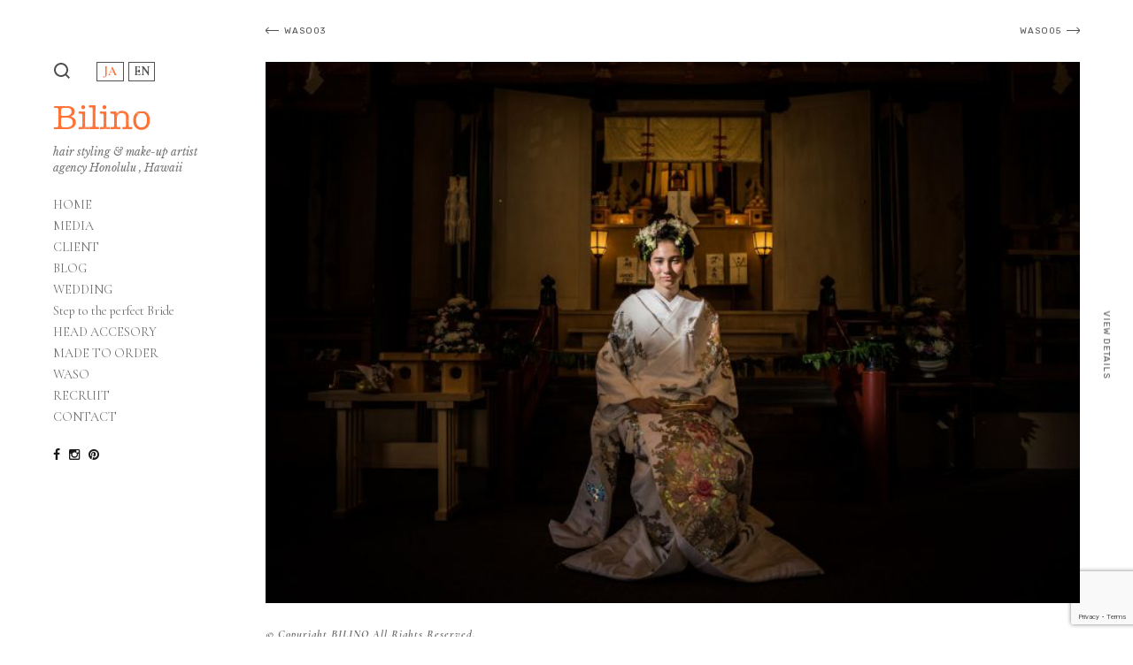

--- FILE ---
content_type: text/html; charset=UTF-8
request_url: https://www.bilino.com/gallery/waso04/
body_size: 8030
content:
<!DOCTYPE html>
<html lang="ja">
<head>
<meta charset="UTF-8">
<meta name="viewport" content="width=device-width, initial-scale=1">
<link rel="profile" href="http://gmpg.org/xfn/11">
<link rel="pingback" href="https://www.bilino.com/wp_bilino/xmlrpc.php">
<title>WASO04 &#8211; Bilino</title>
<meta name='robots' content='max-image-preview:large' />
<link rel='dns-prefetch' href='//www.google.com' />
<link rel='dns-prefetch' href='//fonts.googleapis.com' />
<link rel='dns-prefetch' href='//s.w.org' />
<link rel="alternate" type="application/rss+xml" title="Bilino &raquo; フィード" href="https://www.bilino.com/feed/" />
<link rel="alternate" type="application/rss+xml" title="Bilino &raquo; コメントフィード" href="https://www.bilino.com/comments/feed/" />
		<script type="text/javascript">
			window._wpemojiSettings = {"baseUrl":"https:\/\/s.w.org\/images\/core\/emoji\/13.0.1\/72x72\/","ext":".png","svgUrl":"https:\/\/s.w.org\/images\/core\/emoji\/13.0.1\/svg\/","svgExt":".svg","source":{"concatemoji":"https:\/\/www.bilino.com\/wp_bilino\/wp-includes\/js\/wp-emoji-release.min.js?ver=5.7.14"}};
			!function(e,a,t){var n,r,o,i=a.createElement("canvas"),p=i.getContext&&i.getContext("2d");function s(e,t){var a=String.fromCharCode;p.clearRect(0,0,i.width,i.height),p.fillText(a.apply(this,e),0,0);e=i.toDataURL();return p.clearRect(0,0,i.width,i.height),p.fillText(a.apply(this,t),0,0),e===i.toDataURL()}function c(e){var t=a.createElement("script");t.src=e,t.defer=t.type="text/javascript",a.getElementsByTagName("head")[0].appendChild(t)}for(o=Array("flag","emoji"),t.supports={everything:!0,everythingExceptFlag:!0},r=0;r<o.length;r++)t.supports[o[r]]=function(e){if(!p||!p.fillText)return!1;switch(p.textBaseline="top",p.font="600 32px Arial",e){case"flag":return s([127987,65039,8205,9895,65039],[127987,65039,8203,9895,65039])?!1:!s([55356,56826,55356,56819],[55356,56826,8203,55356,56819])&&!s([55356,57332,56128,56423,56128,56418,56128,56421,56128,56430,56128,56423,56128,56447],[55356,57332,8203,56128,56423,8203,56128,56418,8203,56128,56421,8203,56128,56430,8203,56128,56423,8203,56128,56447]);case"emoji":return!s([55357,56424,8205,55356,57212],[55357,56424,8203,55356,57212])}return!1}(o[r]),t.supports.everything=t.supports.everything&&t.supports[o[r]],"flag"!==o[r]&&(t.supports.everythingExceptFlag=t.supports.everythingExceptFlag&&t.supports[o[r]]);t.supports.everythingExceptFlag=t.supports.everythingExceptFlag&&!t.supports.flag,t.DOMReady=!1,t.readyCallback=function(){t.DOMReady=!0},t.supports.everything||(n=function(){t.readyCallback()},a.addEventListener?(a.addEventListener("DOMContentLoaded",n,!1),e.addEventListener("load",n,!1)):(e.attachEvent("onload",n),a.attachEvent("onreadystatechange",function(){"complete"===a.readyState&&t.readyCallback()})),(n=t.source||{}).concatemoji?c(n.concatemoji):n.wpemoji&&n.twemoji&&(c(n.twemoji),c(n.wpemoji)))}(window,document,window._wpemojiSettings);
		</script>
		<style type="text/css">
img.wp-smiley,
img.emoji {
	display: inline !important;
	border: none !important;
	box-shadow: none !important;
	height: 1em !important;
	width: 1em !important;
	margin: 0 .07em !important;
	vertical-align: -0.1em !important;
	background: none !important;
	padding: 0 !important;
}
</style>
	<link rel='stylesheet' id='sb_instagram_styles-css'  href='https://www.bilino.com/wp_bilino/wp-content/plugins/instagram-feed/css/sbi-styles.min.css?ver=2.9.1' type='text/css' media='all' />
<link rel='stylesheet' id='wp-block-library-css'  href='https://www.bilino.com/wp_bilino/wp-includes/css/dist/block-library/style.min.css?ver=5.7.14' type='text/css' media='all' />
<link rel='stylesheet' id='bogo-css'  href='https://www.bilino.com/wp_bilino/wp-content/plugins/bogo/includes/css/style.css?ver=3.5.3' type='text/css' media='all' />
<link rel='stylesheet' id='anneliese-css'  href='https://www.bilino.com/wp_bilino/wp-content/themes/anneliese/assets/css/anneliese.min.css?ver=1.0' type='text/css' media='screen' />
<link rel='stylesheet' id='google-fonts-css'  href='https://fonts.googleapis.com/css?family=Rubik%3A300%2C300italic%2C500%2C500italic%2C700%2C700italic%2Citalic%2Cregular%7CPoppins%3A500%2C700%2Cregular%7CLibre+Baskerville%3A700%2Citalic%2Cregular&#038;ver=1.0' type='text/css' media='screen' />
<link rel='stylesheet' id='fontawesome-css'  href='https://www.bilino.com/wp_bilino/wp-content/themes/anneliese/assets/icons/fontawesome/css/font-awesome.min.css?ver=4.6.1' type='text/css' media='screen' />
<link rel='stylesheet' id='magnific-popup-css'  href='https://www.bilino.com/wp_bilino/wp-content/themes/anneliese/assets/plugins/mfp/mfp.css?ver=1.1.0' type='text/css' media='screen' />
<link rel='stylesheet' id='photoswipe-css'  href='https://www.bilino.com/wp_bilino/wp-content/themes/anneliese/assets/plugins/photoswipe/photoswipe.css?ver=4.1.1' type='text/css' media='screen' />
<link rel='stylesheet' id='photoswipe-default-skin-css'  href='https://www.bilino.com/wp_bilino/wp-content/themes/anneliese/assets/plugins/photoswipe/default-skin/default-skin.css?ver=4.1.1' type='text/css' media='screen' />
<script type='text/javascript' src='https://www.bilino.com/wp_bilino/wp-includes/js/jquery/jquery.min.js?ver=3.5.1' id='jquery-core-js'></script>
<script type='text/javascript' src='https://www.bilino.com/wp_bilino/wp-includes/js/jquery/jquery-migrate.min.js?ver=3.3.2' id='jquery-migrate-js'></script>
<script type='text/javascript' src='https://www.bilino.com/wp_bilino/wp-content/themes/anneliese/assets/plugins/jquery.mousewheel.min.js?ver=3.1.13' id='jquery-mousewheel-js'></script>
<link rel="https://api.w.org/" href="https://www.bilino.com/wp-json/" /><link rel="EditURI" type="application/rsd+xml" title="RSD" href="https://www.bilino.com/wp_bilino/xmlrpc.php?rsd" />
<link rel="wlwmanifest" type="application/wlwmanifest+xml" href="https://www.bilino.com/wp_bilino/wp-includes/wlwmanifest.xml" /> 
<meta name="generator" content="WordPress 5.7.14" />
<link rel="canonical" href="https://www.bilino.com/gallery/waso04/" />
<link rel='shortlink' href='https://www.bilino.com/?p=243' />
<link rel="alternate" type="application/json+oembed" href="https://www.bilino.com/wp-json/oembed/1.0/embed?url=https%3A%2F%2Fwww.bilino.com%2Fgallery%2Fwaso04%2F" />
<link rel="alternate" type="text/xml+oembed" href="https://www.bilino.com/wp-json/oembed/1.0/embed?url=https%3A%2F%2Fwww.bilino.com%2Fgallery%2Fwaso04%2F&#038;format=xml" />
<link rel="icon" href="https://www.bilino.com/wp_bilino/wp-content/uploads/2020/06/favicon-150x150.png" sizes="32x32" />
<link rel="icon" href="https://www.bilino.com/wp_bilino/wp-content/uploads/2020/06/favicon-300x300.png" sizes="192x192" />
<link rel="apple-touch-icon" href="https://www.bilino.com/wp_bilino/wp-content/uploads/2020/06/favicon-300x300.png" />
<meta name="msapplication-TileImage" content="https://www.bilino.com/wp_bilino/wp-content/uploads/2020/06/favicon-300x300.png" />
<link rel="stylesheet" href="https://www.bilino.com/wp_bilino/wp-content/themes/anneliese/style.css" type="text/css" media="screen">
<link rel="stylesheet" href="https://fonts.googleapis.com/css?family=Cormorant+Infant:400,700,700i&display=swap">
<script type="text/javascript" src="https://www.bilino.com/wp_bilino/wp-content/themes/anneliese/assets/js/jquery.cookie.js"></script>
<script type="text/javascript" src="https://www.bilino.com/wp_bilino/wp-content/themes/anneliese/assets/js/additional.js"></script>
</head>
<body class="gallery-template gallery-template-gallery-templates gallery-template-gallery-justified gallery-template-gallery-templatesgallery-justified-php single single-gallery postid-243 ja">
				<header class="site-header">
			<div class="site-header-desktop">
				<div class="site-header-desktop__inner">
					<div class="site-header-desktop__scroller">
						<div class="site-header-desktop__content">
							<div class="site-functions"><ul><li class="site-function--search"><a href="#" title="Search"><svg><use xmlns:xlink="http://www.w3.org/1999/xlink" xlink:href="#icon-search"></use></svg></a></li><li><ul class="bogo-language-switcher"><li class="en-US en first"><span class="bogo-language-name">EN</span></li>
<li class="ja current last"><span class="bogo-language-name"><a rel="alternate" hreflang="ja" href="https://www.bilino.com/gallery/waso04/" title="JA" class="current" aria-current="page">JA</a></span></li>
</ul>
</li></ul></div><div class="site-identity"><h1 class="site-title"><a href="https://www.bilino.com/" rel="home">Bilino</a></h1><p class="site-description">hair styling &amp; make-up artist agency Honolulu , Hawaii</p></div><nav class="site-nav"><ul id="menu-home" class="menu"><li id="menu-item-24258" class="menu-item menu-item-type-post_type menu-item-object-page menu-item-home menu-item-24258"><a href="https://www.bilino.com/">HOME</a></li><li id="menu-item-24259" class="menu-item menu-item-type-post_type menu-item-object-page menu-item-24259"><a href="https://www.bilino.com/media/">MEDIA</a></li><li id="menu-item-196" class="menu-item menu-item-type-post_type menu-item-object-page menu-item-196"><a href="https://www.bilino.com/client/">CLIENT</a></li><li id="menu-item-23981" class="menu-item menu-item-type-custom menu-item-object-custom menu-item-23981"><a href="/blog/">BLOG</a></li><li id="menu-item-24216" class="menu-item menu-item-type-post_type menu-item-object-page menu-item-24216"><a href="https://www.bilino.com/wedding/">WEDDING</a></li><li id="menu-item-197" class="menu-item menu-item-type-post_type menu-item-object-page menu-item-197"><a href="https://www.bilino.com/step-to-the-perfect-bride/">Step to the perfect Bride</a></li><li id="menu-item-199" class="menu-item menu-item-type-post_type menu-item-object-page menu-item-199"><a href="https://www.bilino.com/head-accesory/">HEAD ACCESORY</a></li><li id="menu-item-200" class="menu-item menu-item-type-post_type menu-item-object-page menu-item-200"><a href="https://www.bilino.com/made-to-order/">MADE TO ORDER</a></li><li id="menu-item-198" class="menu-item menu-item-type-post_type menu-item-object-page menu-item-198"><a href="https://www.bilino.com/waso/">WASO</a></li><li id="menu-item-201" class="menu-item menu-item-type-post_type menu-item-object-page menu-item-201"><a href="https://www.bilino.com/recruit/">RECRUIT</a></li><li id="menu-item-202" class="menu-item menu-item-type-post_type menu-item-object-page menu-item-202"><a href="https://www.bilino.com/contact/">CONTACT</a></li></ul></nav><div class="site-social-links"><ul><li><a href="https://www.facebook.com/bilino" title="Facebook" target="_blank"><i class="fa fa-facebook"></i></a></li><li><a href="https://www.instagram.com/bilino_hairmake/" title="Instagram" target="_blank"><i class="fa fa-instagram"></i></a></li><li><a href="https://www.pinterest.com/bilino0078/" title="Pinterest" target="_blank"><i class="fa fa-pinterest"></i></a></li></ul></div>						</div>
					</div>
					<button class="site-header-desktop__close btn btn-none hidden-xl-up">&times;</button>
				</div>
			</div>
			<div class="site-header-mobile hidden-xl-up">
				<div class="site-header-mobile__inner">
					<div class="site-identity"><h1 class="site-title"><a href="https://www.bilino.com/" rel="home">Bilino</a></h1></div><div class="site-functions"><ul><li class="site-function--search"><a href="#" title="Search"><svg><use xmlns:xlink="http://www.w3.org/1999/xlink" xlink:href="#icon-search"></use></svg></a></li><li class="site-function--header-toggle"><button class="site-header-toggle btn btn-none"><span class="t"></span></button></li><li><ul class="bogo-language-switcher"><li class="en-US en first"><span class="bogo-language-name">EN</span></li>
<li class="ja current last"><span class="bogo-language-name"><a rel="alternate" hreflang="ja" href="https://www.bilino.com/gallery/waso04/" title="JA" class="current" aria-current="page">JA</a></span></li>
</ul>
</li></ul></div>				</div>
			</div>
		</header>
		<div class="site-main-wrapper">
			<main class="site-main">
<div class="site-content">

	<div class="entry-container entry-container--no-padding-bottom post-243 gallery type-gallery status-publish has-post-thumbnail hentry gallery-category-waso ja">

		
		<div class="entry-media entry-media--justified">

			<div class="justified-grids" 
				data-justified-margin="40" 
				data-justified-min-width="320" 
				data-justified-min-height="240" 
				data-justified-justify-last-row="1" itemscope itemtype="http://schema.org/ImageGallery"><figure class="justified-grids__item pswp-item gallery-item" itemprop="associatedMedia" itemscope itemtype="http://schema.org/ImageObject"><meta itemprop="width" content="1597"><meta itemprop="height" content="1063"><meta itemprop="uploadDate" content="2019-07-17T02:52:31+09:00"><meta itemprop="contentUrl" content="https://www.bilino.com/wp_bilino/wp-content/uploads/2019/07/waso04.jpg"><a href="https://www.bilino.com/wp_bilino/wp-content/uploads/2019/07/waso04.jpg" class="image-placeholder pswp-item__trigger" style="padding-top: 66.536458333333%" data-pswp="{&quot;src&quot;:&quot;https:\/\/www.bilino.com\/wp_bilino\/wp-content\/uploads\/2019\/07\/waso04.jpg&quot;,&quot;w&quot;:1597,&quot;h&quot;:1063,&quot;msrc&quot;:&quot;https:\/\/www.bilino.com\/wp_bilino\/wp-content\/uploads\/2019\/07\/waso04-768x511.jpg&quot;}"><img width="768" height="511" src="https://www.bilino.com/wp_bilino/wp-content/uploads/2019/07/waso04-768x511.jpg" class="attachment-medium_large size-medium_large" alt="" loading="lazy" srcset="https://www.bilino.com/wp_bilino/wp-content/uploads/2019/07/waso04-768x511.jpg 768w, https://www.bilino.com/wp_bilino/wp-content/uploads/2019/07/waso04-300x200.jpg 300w, https://www.bilino.com/wp_bilino/wp-content/uploads/2019/07/waso04-1024x682.jpg 1024w, https://www.bilino.com/wp_bilino/wp-content/uploads/2019/07/waso04.jpg 1597w" sizes="(max-width: 768px) 100vw, 768px" /></a></figure></div>
			
		</div>

		
		<div id="gallery-content-243" class="gallery-content mfp-hide">

	<div class="container">

		<div class="row">

			<div class="col-12 col-lg-8 push-lg-2">

				<div class="gallery-content__mfp">

					<div class="gallery-content__body">

						<header class="entry-header entry-header--no-margin-top">
							<div class="entry-meta"><a href="https://www.bilino.com/gallery-category/waso/" rel="tag">waso</a></div>							<h1 class="entry-title">WASO04</h1>						</header>

						<div class="entry-content">
													</div>

						
						<button title="Close (Esc)" type="button" class="mfp-close">&times;</button>

					</div>

					
<div class="gallery-related">

	<h3 class="gallery-related__title">
		More Like This	</h3>

	<div class="entry-related">

		<div class="entry-related__items">

			
			<div class="entry-related__item post-246 gallery type-gallery status-publish has-post-thumbnail hentry gallery-category-waso ja">

				
					<div class="entry-related__thumbnail">
						<a href="https://www.bilino.com/gallery/waso07/">
							<img width="640" height="480" src="https://www.bilino.com/wp_bilino/wp-content/uploads/2019/07/waso07-640x480.jpg" class="attachment-anneliese_4by3 size-anneliese_4by3 wp-post-image" alt="" loading="lazy" />						</a>
					</div>

				
				<div class="entry-related__info">

					<div class="entry-meta">
						<span class="entry-gallery-category"><a href="https://www.bilino.com/gallery-category/waso/" rel="tag">waso</a></span>					</div>

					<h4 class="entry-title"><a href="https://www.bilino.com/gallery/waso07/">WASO07</a></h4>
				</div>

			</div>

			
			<div class="entry-related__item post-261 gallery type-gallery status-publish has-post-thumbnail hentry gallery-category-waso ja">

				
					<div class="entry-related__thumbnail">
						<a href="https://www.bilino.com/gallery/waso22/">
							<img width="640" height="480" src="https://www.bilino.com/wp_bilino/wp-content/uploads/2019/07/waso22-640x480.jpg" class="attachment-anneliese_4by3 size-anneliese_4by3 wp-post-image" alt="" loading="lazy" />						</a>
					</div>

				
				<div class="entry-related__info">

					<div class="entry-meta">
						<span class="entry-gallery-category"><a href="https://www.bilino.com/gallery-category/waso/" rel="tag">waso</a></span>					</div>

					<h4 class="entry-title"><a href="https://www.bilino.com/gallery/waso22/">WASO22</a></h4>
				</div>

			</div>

			
			<div class="entry-related__item post-260 gallery type-gallery status-publish has-post-thumbnail hentry gallery-category-waso ja">

				
					<div class="entry-related__thumbnail">
						<a href="https://www.bilino.com/gallery/waso21/">
							<img width="640" height="480" src="https://www.bilino.com/wp_bilino/wp-content/uploads/2019/07/waso21-640x480.jpg" class="attachment-anneliese_4by3 size-anneliese_4by3 wp-post-image" alt="" loading="lazy" />						</a>
					</div>

				
				<div class="entry-related__info">

					<div class="entry-meta">
						<span class="entry-gallery-category"><a href="https://www.bilino.com/gallery-category/waso/" rel="tag">waso</a></span>					</div>

					<h4 class="entry-title"><a href="https://www.bilino.com/gallery/waso21/">WASO21</a></h4>
				</div>

			</div>

			
			
		</div>

	</div>

</div>
					
				</div>

			</div>

		</div>

	</div>

</div>

<a class="gallery-content__toggle mfp-trigger mfp-inline" href="#gallery-content-243">
	<div class="hidden-lg-down desktop-label">View Details</div>
	<div class="hidden-xl-up mobile-label text-serif">i</div>
</a>

<div class="entry-post-navigation">

	
	<nav class="navigation post-navigation" role="navigation" aria-label="投稿">
		<h2 class="screen-reader-text">投稿ナビゲーション</h2>
		<div class="nav-links"><div class="nav-previous"><a href="https://www.bilino.com/gallery/waso03/" rel="prev"><span class="nav-icon"></span><span class="nav-title">WASO03</span></a></div><div class="nav-next"><a href="https://www.bilino.com/gallery/waso05/" rel="next"><span class="nav-title">WASO05</span><span class="nav-icon"></span></a></div></div>
	</nav>
</div>
	</div>

</div>

			</main>
			<footer class="site-footer">
				<div class="site-footer__inner">
					<div class="container-fluid">
						<div class="row">
														<div class="site-footer__col col">
								<p>© Copyright BILINO All Rights Reserved.</p>
							</div>
													</div>
					</div>
				</div>
			</footer>
		</div>
		<script>
	function changePattern(id) {
		jQuery('#order_img_01_view').css('background-color', '#fff');
		jQuery('#order_img_02_view').css('background-color', '#fff');
		jQuery('#order_img_03_view').css('background-color', '#fff');
		jQuery('#order_img_04_view').css('background-color', '#fff');
		jQuery('#order_made_name').val('');

		jQuery('.order_thumb_img').each(function() {
			jQuery(this).removeClass('selected');
		});

		var patternImgSmall = [];
		var patternImgBig = [];

				patternImgSmall[0] = "https://www.bilino.com/wp_bilino/wp-content/uploads/2020/06/img_order_01_small.png";
		patternImgBig[0] = "https://www.bilino.com/wp_bilino/wp-content/uploads/2020/06/img_order_01_large.png";
				patternImgSmall[1] = "https://www.bilino.com/wp_bilino/wp-content/uploads/2020/06/img_order_02_small.png";
		patternImgBig[1] = "https://www.bilino.com/wp_bilino/wp-content/uploads/2020/06/img_order_02_large.png";
				patternImgSmall[2] = "https://www.bilino.com/wp_bilino/wp-content/uploads/2020/06/img_order_03_small.png";
		patternImgBig[2] = "https://www.bilino.com/wp_bilino/wp-content/uploads/2020/06/img_order_03_large.png";
				patternImgSmall[3] = "https://www.bilino.com/wp_bilino/wp-content/uploads/2020/06/img_order_04_small.png";
		patternImgBig[3] = "https://www.bilino.com/wp_bilino/wp-content/uploads/2020/06/img_order_04_large.png";
				patternImgSmall[4] = "https://www.bilino.com/wp_bilino/wp-content/uploads/2020/06/img_order_05_small.png";
		patternImgBig[4] = "https://www.bilino.com/wp_bilino/wp-content/uploads/2020/06/img_order_05_large.png";
				patternImgSmall[5] = "https://www.bilino.com/wp_bilino/wp-content/uploads/2020/06/img_order_06_small.png";
		patternImgBig[5] = "https://www.bilino.com/wp_bilino/wp-content/uploads/2020/06/img_order_06_large.png";
				patternImgSmall[6] = "https://www.bilino.com/wp_bilino/wp-content/uploads/2020/06/img_order_07_small.png";
		patternImgBig[6] = "https://www.bilino.com/wp_bilino/wp-content/uploads/2020/06/img_order_07_large.png";
				patternImgSmall[7] = "https://www.bilino.com/wp_bilino/wp-content/uploads/2020/06/img_order_08_small.png";
		patternImgBig[7] = "https://www.bilino.com/wp_bilino/wp-content/uploads/2020/06/img_order_08_large.png";
				patternImgSmall[8] = "https://www.bilino.com/wp_bilino/wp-content/uploads/2020/06/img_order_09_small.png";
		patternImgBig[8] = "https://www.bilino.com/wp_bilino/wp-content/uploads/2020/06/img_order_09_large.png";
				patternImgSmall[9] = "https://www.bilino.com/wp_bilino/wp-content/uploads/2020/06/img_order_10_small.png";
		patternImgBig[9] = "https://www.bilino.com/wp_bilino/wp-content/uploads/2020/06/img_order_10_large.png";
				patternImgSmall[10] = "https://www.bilino.com/wp_bilino/wp-content/uploads/2020/06/img_order_11_small.png";
		patternImgBig[10] = "https://www.bilino.com/wp_bilino/wp-content/uploads/2020/06/img_order_11_large.png";
				patternImgSmall[11] = "https://www.bilino.com/wp_bilino/wp-content/uploads/2020/06/img_order_12_small.png";
		patternImgBig[11] = "https://www.bilino.com/wp_bilino/wp-content/uploads/2020/06/img_order_12_large.png";
				patternImgSmall[12] = "https://www.bilino.com/wp_bilino/wp-content/uploads/2020/06/img_order_13_small.png";
		patternImgBig[12] = "https://www.bilino.com/wp_bilino/wp-content/uploads/2020/06/img_order_13_large.png";
				patternImgSmall[13] = "https://www.bilino.com/wp_bilino/wp-content/uploads/2020/06/img_order_14_small.png";
		patternImgBig[13] = "https://www.bilino.com/wp_bilino/wp-content/uploads/2020/06/img_order_14_large.png";
				patternImgSmall[14] = "https://www.bilino.com/wp_bilino/wp-content/uploads/2020/06/img_order_15_small.png";
		patternImgBig[14] = "https://www.bilino.com/wp_bilino/wp-content/uploads/2020/06/img_order_15_large.png";
				patternImgSmall[15] = "https://www.bilino.com/wp_bilino/wp-content/uploads/2020/06/img_order_16_small.png";
		patternImgBig[15] = "https://www.bilino.com/wp_bilino/wp-content/uploads/2020/06/img_order_16_large.png";
				patternImgSmall[16] = "https://www.bilino.com/wp_bilino/wp-content/uploads/2020/06/img_order_17_small.png";
		patternImgBig[16] = "https://www.bilino.com/wp_bilino/wp-content/uploads/2020/06/img_order_17_large.png";
				patternImgSmall[17] = "https://www.bilino.com/wp_bilino/wp-content/uploads/2020/06/img_order_18_small.png";
		patternImgBig[17] = "https://www.bilino.com/wp_bilino/wp-content/uploads/2020/06/img_order_18_large.png";
				patternImgSmall[18] = "https://www.bilino.com/wp_bilino/wp-content/uploads/2020/06/img_order_19_small.png";
		patternImgBig[18] = "https://www.bilino.com/wp_bilino/wp-content/uploads/2020/06/img_order_19_large.png";
				patternImgSmall[19] = "https://www.bilino.com/wp_bilino/wp-content/uploads/2020/06/img_order_20_small.png";
		patternImgBig[19] = "https://www.bilino.com/wp_bilino/wp-content/uploads/2020/06/img_order_20_large.png";
				patternImgSmall[20] = "https://www.bilino.com/wp_bilino/wp-content/uploads/2020/06/img_order_21_small.png";
		patternImgBig[20] = "https://www.bilino.com/wp_bilino/wp-content/uploads/2020/06/img_order_21_large.png";
				patternImgSmall[21] = "https://www.bilino.com/wp_bilino/wp-content/uploads/2020/06/img_order_22_small.png";
		patternImgBig[21] = "https://www.bilino.com/wp_bilino/wp-content/uploads/2020/06/img_order_22_large.png";
				patternImgSmall[22] = "https://www.bilino.com/wp_bilino/wp-content/uploads/2020/06/img_order_23_small.png";
		patternImgBig[22] = "https://www.bilino.com/wp_bilino/wp-content/uploads/2020/06/img_order_23_large.png";
				patternImgSmall[23] = "https://www.bilino.com/wp_bilino/wp-content/uploads/2020/06/img_order_24_small.png";
		patternImgBig[23] = "https://www.bilino.com/wp_bilino/wp-content/uploads/2020/06/img_order_24_large.png";
				patternImgSmall[24] = "https://www.bilino.com/wp_bilino/wp-content/uploads/2020/06/img_order_25_small.png";
		patternImgBig[24] = "https://www.bilino.com/wp_bilino/wp-content/uploads/2020/06/img_order_25_large.png";
				patternImgSmall[25] = "https://www.bilino.com/wp_bilino/wp-content/uploads/2020/06/img_order_26_small.png";
		patternImgBig[25] = "https://www.bilino.com/wp_bilino/wp-content/uploads/2020/06/img_order_26_large.png";
		
		jQuery('#order_img_01_view').css('background-image', 'url('+patternImgBig[id]+')');
		jQuery('#order_img_02_view').css('background-image', 'url('+patternImgSmall[id]+')');
		jQuery('#order_img_03_view').css('background-image', 'url('+patternImgSmall[id]+')');
		jQuery('#order_img_04_view').css('background-image', 'url('+patternImgSmall[id]+')');

		jQuery('#order_thumb_img_'+id).addClass('selected');

		var patternName = jQuery('#order_thumb_img_name_'+id).text();
		jQuery('#order_made_name').val(patternName);
	}

	function orderMadeSend() {
		var ordermade_pattern = jQuery('#order_made_name').val();
		var ordermade_item = jQuery('#order_img_select').val();
		var errorFlg = 1;
		var errorMsg = '';

		jQuery('#order_made_error').html('');

		if (ordermade_pattern == '') {
			errorFlg = 9;
			errorMsg += '柄を選択してください<br>';
		}

		if (ordermade_item == '') {
			errorFlg = 9;
			errorMsg += 'アイテムを選択してください<br>';
		}

		if (errorFlg == 9) {
			// Error
			jQuery('#order_made_error').html(errorMsg);

			return false;
		}

		if (errorFlg == 1) {
			// OK
			var get_url = '';
									window.location.href = get_url;
		}
	}

	// ORDER MADE Select
	jQuery('select#order_img_select').change(function() {
		var orderMadeId = jQuery('select#order_img_select option:selected').attr('id');

		jQuery('.order_img').hide();
		if (orderMadeId != '') {
			jQuery('#'+orderMadeId+'_view').show();
		}
	});

	jQuery(function($){
				$("<img>").attr("src", "https://www.bilino.com/wp_bilino/wp-content/uploads/2020/06/img_order_01_small.png");
		$("<img>").attr("src", "https://www.bilino.com/wp_bilino/wp-content/uploads/2020/06/img_order_01_large.png");
				$("<img>").attr("src", "https://www.bilino.com/wp_bilino/wp-content/uploads/2020/06/img_order_02_small.png");
		$("<img>").attr("src", "https://www.bilino.com/wp_bilino/wp-content/uploads/2020/06/img_order_02_large.png");
				$("<img>").attr("src", "https://www.bilino.com/wp_bilino/wp-content/uploads/2020/06/img_order_03_small.png");
		$("<img>").attr("src", "https://www.bilino.com/wp_bilino/wp-content/uploads/2020/06/img_order_03_large.png");
				$("<img>").attr("src", "https://www.bilino.com/wp_bilino/wp-content/uploads/2020/06/img_order_04_small.png");
		$("<img>").attr("src", "https://www.bilino.com/wp_bilino/wp-content/uploads/2020/06/img_order_04_large.png");
				$("<img>").attr("src", "https://www.bilino.com/wp_bilino/wp-content/uploads/2020/06/img_order_05_small.png");
		$("<img>").attr("src", "https://www.bilino.com/wp_bilino/wp-content/uploads/2020/06/img_order_05_large.png");
				$("<img>").attr("src", "https://www.bilino.com/wp_bilino/wp-content/uploads/2020/06/img_order_06_small.png");
		$("<img>").attr("src", "https://www.bilino.com/wp_bilino/wp-content/uploads/2020/06/img_order_06_large.png");
				$("<img>").attr("src", "https://www.bilino.com/wp_bilino/wp-content/uploads/2020/06/img_order_07_small.png");
		$("<img>").attr("src", "https://www.bilino.com/wp_bilino/wp-content/uploads/2020/06/img_order_07_large.png");
				$("<img>").attr("src", "https://www.bilino.com/wp_bilino/wp-content/uploads/2020/06/img_order_08_small.png");
		$("<img>").attr("src", "https://www.bilino.com/wp_bilino/wp-content/uploads/2020/06/img_order_08_large.png");
				$("<img>").attr("src", "https://www.bilino.com/wp_bilino/wp-content/uploads/2020/06/img_order_09_small.png");
		$("<img>").attr("src", "https://www.bilino.com/wp_bilino/wp-content/uploads/2020/06/img_order_09_large.png");
				$("<img>").attr("src", "https://www.bilino.com/wp_bilino/wp-content/uploads/2020/06/img_order_10_small.png");
		$("<img>").attr("src", "https://www.bilino.com/wp_bilino/wp-content/uploads/2020/06/img_order_10_large.png");
				$("<img>").attr("src", "https://www.bilino.com/wp_bilino/wp-content/uploads/2020/06/img_order_11_small.png");
		$("<img>").attr("src", "https://www.bilino.com/wp_bilino/wp-content/uploads/2020/06/img_order_11_large.png");
				$("<img>").attr("src", "https://www.bilino.com/wp_bilino/wp-content/uploads/2020/06/img_order_12_small.png");
		$("<img>").attr("src", "https://www.bilino.com/wp_bilino/wp-content/uploads/2020/06/img_order_12_large.png");
				$("<img>").attr("src", "https://www.bilino.com/wp_bilino/wp-content/uploads/2020/06/img_order_13_small.png");
		$("<img>").attr("src", "https://www.bilino.com/wp_bilino/wp-content/uploads/2020/06/img_order_13_large.png");
				$("<img>").attr("src", "https://www.bilino.com/wp_bilino/wp-content/uploads/2020/06/img_order_14_small.png");
		$("<img>").attr("src", "https://www.bilino.com/wp_bilino/wp-content/uploads/2020/06/img_order_14_large.png");
				$("<img>").attr("src", "https://www.bilino.com/wp_bilino/wp-content/uploads/2020/06/img_order_15_small.png");
		$("<img>").attr("src", "https://www.bilino.com/wp_bilino/wp-content/uploads/2020/06/img_order_15_large.png");
				$("<img>").attr("src", "https://www.bilino.com/wp_bilino/wp-content/uploads/2020/06/img_order_16_small.png");
		$("<img>").attr("src", "https://www.bilino.com/wp_bilino/wp-content/uploads/2020/06/img_order_16_large.png");
				$("<img>").attr("src", "https://www.bilino.com/wp_bilino/wp-content/uploads/2020/06/img_order_17_small.png");
		$("<img>").attr("src", "https://www.bilino.com/wp_bilino/wp-content/uploads/2020/06/img_order_17_large.png");
				$("<img>").attr("src", "https://www.bilino.com/wp_bilino/wp-content/uploads/2020/06/img_order_18_small.png");
		$("<img>").attr("src", "https://www.bilino.com/wp_bilino/wp-content/uploads/2020/06/img_order_18_large.png");
				$("<img>").attr("src", "https://www.bilino.com/wp_bilino/wp-content/uploads/2020/06/img_order_19_small.png");
		$("<img>").attr("src", "https://www.bilino.com/wp_bilino/wp-content/uploads/2020/06/img_order_19_large.png");
				$("<img>").attr("src", "https://www.bilino.com/wp_bilino/wp-content/uploads/2020/06/img_order_20_small.png");
		$("<img>").attr("src", "https://www.bilino.com/wp_bilino/wp-content/uploads/2020/06/img_order_20_large.png");
				$("<img>").attr("src", "https://www.bilino.com/wp_bilino/wp-content/uploads/2020/06/img_order_21_small.png");
		$("<img>").attr("src", "https://www.bilino.com/wp_bilino/wp-content/uploads/2020/06/img_order_21_large.png");
				$("<img>").attr("src", "https://www.bilino.com/wp_bilino/wp-content/uploads/2020/06/img_order_22_small.png");
		$("<img>").attr("src", "https://www.bilino.com/wp_bilino/wp-content/uploads/2020/06/img_order_22_large.png");
				$("<img>").attr("src", "https://www.bilino.com/wp_bilino/wp-content/uploads/2020/06/img_order_23_small.png");
		$("<img>").attr("src", "https://www.bilino.com/wp_bilino/wp-content/uploads/2020/06/img_order_23_large.png");
				$("<img>").attr("src", "https://www.bilino.com/wp_bilino/wp-content/uploads/2020/06/img_order_24_small.png");
		$("<img>").attr("src", "https://www.bilino.com/wp_bilino/wp-content/uploads/2020/06/img_order_24_large.png");
				$("<img>").attr("src", "https://www.bilino.com/wp_bilino/wp-content/uploads/2020/06/img_order_25_small.png");
		$("<img>").attr("src", "https://www.bilino.com/wp_bilino/wp-content/uploads/2020/06/img_order_25_large.png");
				$("<img>").attr("src", "https://www.bilino.com/wp_bilino/wp-content/uploads/2020/06/img_order_26_small.png");
		$("<img>").attr("src", "https://www.bilino.com/wp_bilino/wp-content/uploads/2020/06/img_order_26_large.png");
			});
	</script>
	<!-- Instagram Feed JS -->
<script type="text/javascript">
var sbiajaxurl = "https://www.bilino.com/wp_bilino/wp-admin/admin-ajax.php";
</script>
<div class="pswp" tabindex="-1" role="dialog" aria-hidden="true"><div class="pswp__bg"></div><div class="pswp__scroll-wrap"><div class="pswp__container"><div class="pswp__item"></div><div class="pswp__item"></div><div class="pswp__item"></div></div><div class="pswp__ui pswp__ui--hidden"><div class="pswp__top-bar"><div class="pswp__counter"></div><button class="pswp__button pswp__button--close" title="Close (Esc)"></button><button class="pswp__button pswp__button--share" title="Share"></button><button class="pswp__button pswp__button--fs" title="Toggle fullscreen"></button><button class="pswp__button pswp__button--zoom" title="Zoom in/out"></button><div class="pswp__preloader"><div class="pswp__preloader__icn"><div class="pswp__preloader__cut"><div class="pswp__preloader__donut"></div></div></div></div></div><div class="pswp__share-modal pswp__share-modal--hidden pswp__single-tap"><div class="pswp__share-tooltip"></div></div><button class="pswp__button pswp__button--arrow--left" title="Previous (arrow left)"></button><button class="pswp__button pswp__button--arrow--right" title="Next (arrow right)"></button><div class="pswp__caption"><div class="pswp__caption__center"></div></div></div></div></div><svg xmlns="http://www.w3.org/2000/svg" class="hidden-xs-up"><symbol id="icon-cart" viewBox="0 0 18 18"><path d="M13.9 4C13.4 1.7 11.4 0 9 0S4.6 1.7 4.1 4H1v14h16V4H13.9zM9 2c1.3 0 2.4 0.8 2.8 2H6.2C6.6 2.8 7.7 2 9 2zM15 16H3V6h1v1h2V6h6v1h2V6h1V16z"/></symbol><symbol id="icon-search" viewBox="0 0 18 18"><path d="M8 2c3.3 0 6 2.7 6 6 0 1.3-0.4 2.6-1.3 3.7l-0.5 0.6 -0.6 0.5C10.6 13.6 9.3 14 8 14c-3.3 0-6-2.7-6-6S4.7 2 8 2M8 0C3.6 0 0 3.6 0 8c0 4.4 3.6 8 8 8 1.8 0 3.5-0.6 4.9-1.7L16.6 18 18 16.6 14.3 12.9C15.4 11.5 16 9.8 16 8 16 3.6 12.4 0 8 0L8 0z"/></symbol><symbol id="icon-play" viewBox="0 0 64 64"><path d="M32 3.2c15.9 0 28.8 12.9 28.8 28.8S47.9 60.8 32 60.8C16.1 60.8 3.2 47.9 3.2 32S16.1 3.2 32 3.2M32 0C14.3 0 0 14.3 0 32s14.3 32 32 32c17.7 0 32-14.3 32-32S49.7 0 32 0L32 0z"/><path d="M44.8 28.5L27.7 17.3c-2.9-1.9-5.3-0.6-5.3 2.9v23.6c0 3.5 2.4 4.8 5.4 2.9l17-11.1C47.7 33.6 47.7 30.5 44.8 28.5zM42.5 33.2l-15.1 9.9c-1 0.6-1.8 0.2-1.8-1V21.9c0-1.2 0.8-1.6 1.8-1l15.1 10C43.5 31.5 43.5 32.6 42.5 33.2z"/></symbol></svg><div class="site-search-overlay"><div class="site-search-overlay__content"><div class="container"><div class="row"><div class="col"><form method="get" class="search-form" action="https://www.bilino.com/">
	<input type="search" class="form-control" placeholder="Type a keyword&hellip;" value="" name="s">
</form><p class="site-search-overlay__info">Hit enter to search or ESC to close</p></div></div></div></div><button class="btn btn-none site-search-overlay__close">&times;</button></div><script type='text/javascript' src='https://www.bilino.com/wp_bilino/wp-includes/js/dist/vendor/wp-polyfill.min.js?ver=7.4.4' id='wp-polyfill-js'></script>
<script type='text/javascript' id='wp-polyfill-js-after'>
( 'fetch' in window ) || document.write( '<script src="https://www.bilino.com/wp_bilino/wp-includes/js/dist/vendor/wp-polyfill-fetch.min.js?ver=3.0.0"></scr' + 'ipt>' );( document.contains ) || document.write( '<script src="https://www.bilino.com/wp_bilino/wp-includes/js/dist/vendor/wp-polyfill-node-contains.min.js?ver=3.42.0"></scr' + 'ipt>' );( window.DOMRect ) || document.write( '<script src="https://www.bilino.com/wp_bilino/wp-includes/js/dist/vendor/wp-polyfill-dom-rect.min.js?ver=3.42.0"></scr' + 'ipt>' );( window.URL && window.URL.prototype && window.URLSearchParams ) || document.write( '<script src="https://www.bilino.com/wp_bilino/wp-includes/js/dist/vendor/wp-polyfill-url.min.js?ver=3.6.4"></scr' + 'ipt>' );( window.FormData && window.FormData.prototype.keys ) || document.write( '<script src="https://www.bilino.com/wp_bilino/wp-includes/js/dist/vendor/wp-polyfill-formdata.min.js?ver=3.0.12"></scr' + 'ipt>' );( Element.prototype.matches && Element.prototype.closest ) || document.write( '<script src="https://www.bilino.com/wp_bilino/wp-includes/js/dist/vendor/wp-polyfill-element-closest.min.js?ver=2.0.2"></scr' + 'ipt>' );( 'objectFit' in document.documentElement.style ) || document.write( '<script src="https://www.bilino.com/wp_bilino/wp-includes/js/dist/vendor/wp-polyfill-object-fit.min.js?ver=2.3.4"></scr' + 'ipt>' );
</script>
<script type='text/javascript' id='contact-form-7-js-extra'>
/* <![CDATA[ */
var wpcf7 = {"api":{"root":"https:\/\/www.bilino.com\/wp-json\/","namespace":"contact-form-7\/v1"}};
/* ]]> */
</script>
<script type='text/javascript' src='https://www.bilino.com/wp_bilino/wp-content/plugins/contact-form-7/includes/js/index.js?ver=5.4.1' id='contact-form-7-js'></script>
<script type='text/javascript' id='anneliese-js-extra'>
/* <![CDATA[ */
var _anneliese = {"ajaxUrl":"https:\/\/www.bilino.com\/wp_bilino\/wp-admin\/admin-ajax.php","homeUrl":"https:\/\/www.bilino.com\/","isRTL":"","hasAdminBar":"","pswp":{"shareEl":true,"shareButtons":[{"id":"facebook","label":"Share on Facebook","url":"https:\/\/www.facebook.com\/sharer\/sharer.php?u={{url}}"},{"id":"twitter","label":"Tweet","url":"https:\/\/twitter.com\/intent\/tweet?text={{text}}&url={{url}}"},{"id":"pinterest","label":"Pin it","url":"http:\/\/www.pinterest.com\/pin\/create\/button\/?url={{url}}&media={{image_url}}&description={{text}}"},{"id":"download","label":"Download Image","url":"{{raw_image_url}}","download":true}]}};
/* ]]> */
</script>
<script type='text/javascript' src='https://www.bilino.com/wp_bilino/wp-content/themes/anneliese/assets/js/anneliese.min.js?ver=1.0' id='anneliese-js'></script>
<script type='text/javascript' src='https://www.bilino.com/wp_bilino/wp-includes/js/imagesloaded.min.js?ver=4.1.4' id='imagesloaded-js'></script>
<script type='text/javascript' src='https://www.bilino.com/wp_bilino/wp-content/themes/anneliese/assets/plugins/headroom.min.js?ver=0.9.4' id='headroom-js'></script>
<script type='text/javascript' src='https://www.bilino.com/wp_bilino/wp-content/themes/anneliese/assets/plugins/jquery.fitvids.js?ver=1.1' id='jquery-fitvids-js'></script>
<script type='text/javascript' src='https://www.bilino.com/wp_bilino/wp-content/themes/anneliese/assets/plugins/jquery.scrollUp.min.js?ver=2.4.1' id='jquery-scrollup-js'></script>
<script type='text/javascript' src='https://www.bilino.com/wp_bilino/wp-content/themes/anneliese/assets/plugins/mfp/jquery.mfp-1.1.0.min.js?ver=1.1.0' id='magnific-popup-js'></script>
<script type='text/javascript' src='https://www.bilino.com/wp_bilino/wp-content/themes/anneliese/assets/plugins/youxi.justifiedgrids.min.js?ver=1.0' id='youxi-justified-grids-js'></script>
<script type='text/javascript' src='https://www.bilino.com/wp_bilino/wp-content/themes/anneliese/assets/plugins/photoswipe/photoswipe.min.js?ver=4.1.1' id='photoswipe-js'></script>
<script type='text/javascript' src='https://www.bilino.com/wp_bilino/wp-content/themes/anneliese/assets/plugins/photoswipe/photoswipe-ui-default.min.js?ver=4.1.1' id='photoswipe-ui-default-js'></script>
<script type='text/javascript' src='https://www.bilino.com/wp_bilino/wp-content/themes/anneliese/assets/plugins/youxi.photoswipe.min.js?ver=1.0' id='youxi-photoswipe-js'></script>
<script type='text/javascript' src='https://www.google.com/recaptcha/api.js?render=6LdZWTMbAAAAAJjtgmlNPCghl0kiuL4nSZwZus9I&#038;ver=3.0' id='google-recaptcha-js'></script>
<script type='text/javascript' id='wpcf7-recaptcha-js-extra'>
/* <![CDATA[ */
var wpcf7_recaptcha = {"sitekey":"6LdZWTMbAAAAAJjtgmlNPCghl0kiuL4nSZwZus9I","actions":{"homepage":"homepage","contactform":"contactform"}};
/* ]]> */
</script>
<script type='text/javascript' src='https://www.bilino.com/wp_bilino/wp-content/plugins/contact-form-7/modules/recaptcha/index.js?ver=5.4.1' id='wpcf7-recaptcha-js'></script>
<script type='text/javascript' src='https://www.bilino.com/wp_bilino/wp-includes/js/wp-embed.min.js?ver=5.7.14' id='wp-embed-js'></script>
</body>
</html>


--- FILE ---
content_type: text/html; charset=utf-8
request_url: https://www.google.com/recaptcha/api2/anchor?ar=1&k=6LdZWTMbAAAAAJjtgmlNPCghl0kiuL4nSZwZus9I&co=aHR0cHM6Ly93d3cuYmlsaW5vLmNvbTo0NDM.&hl=en&v=N67nZn4AqZkNcbeMu4prBgzg&size=invisible&anchor-ms=20000&execute-ms=30000&cb=tz4pmfnlhqm0
body_size: 49814
content:
<!DOCTYPE HTML><html dir="ltr" lang="en"><head><meta http-equiv="Content-Type" content="text/html; charset=UTF-8">
<meta http-equiv="X-UA-Compatible" content="IE=edge">
<title>reCAPTCHA</title>
<style type="text/css">
/* cyrillic-ext */
@font-face {
  font-family: 'Roboto';
  font-style: normal;
  font-weight: 400;
  font-stretch: 100%;
  src: url(//fonts.gstatic.com/s/roboto/v48/KFO7CnqEu92Fr1ME7kSn66aGLdTylUAMa3GUBHMdazTgWw.woff2) format('woff2');
  unicode-range: U+0460-052F, U+1C80-1C8A, U+20B4, U+2DE0-2DFF, U+A640-A69F, U+FE2E-FE2F;
}
/* cyrillic */
@font-face {
  font-family: 'Roboto';
  font-style: normal;
  font-weight: 400;
  font-stretch: 100%;
  src: url(//fonts.gstatic.com/s/roboto/v48/KFO7CnqEu92Fr1ME7kSn66aGLdTylUAMa3iUBHMdazTgWw.woff2) format('woff2');
  unicode-range: U+0301, U+0400-045F, U+0490-0491, U+04B0-04B1, U+2116;
}
/* greek-ext */
@font-face {
  font-family: 'Roboto';
  font-style: normal;
  font-weight: 400;
  font-stretch: 100%;
  src: url(//fonts.gstatic.com/s/roboto/v48/KFO7CnqEu92Fr1ME7kSn66aGLdTylUAMa3CUBHMdazTgWw.woff2) format('woff2');
  unicode-range: U+1F00-1FFF;
}
/* greek */
@font-face {
  font-family: 'Roboto';
  font-style: normal;
  font-weight: 400;
  font-stretch: 100%;
  src: url(//fonts.gstatic.com/s/roboto/v48/KFO7CnqEu92Fr1ME7kSn66aGLdTylUAMa3-UBHMdazTgWw.woff2) format('woff2');
  unicode-range: U+0370-0377, U+037A-037F, U+0384-038A, U+038C, U+038E-03A1, U+03A3-03FF;
}
/* math */
@font-face {
  font-family: 'Roboto';
  font-style: normal;
  font-weight: 400;
  font-stretch: 100%;
  src: url(//fonts.gstatic.com/s/roboto/v48/KFO7CnqEu92Fr1ME7kSn66aGLdTylUAMawCUBHMdazTgWw.woff2) format('woff2');
  unicode-range: U+0302-0303, U+0305, U+0307-0308, U+0310, U+0312, U+0315, U+031A, U+0326-0327, U+032C, U+032F-0330, U+0332-0333, U+0338, U+033A, U+0346, U+034D, U+0391-03A1, U+03A3-03A9, U+03B1-03C9, U+03D1, U+03D5-03D6, U+03F0-03F1, U+03F4-03F5, U+2016-2017, U+2034-2038, U+203C, U+2040, U+2043, U+2047, U+2050, U+2057, U+205F, U+2070-2071, U+2074-208E, U+2090-209C, U+20D0-20DC, U+20E1, U+20E5-20EF, U+2100-2112, U+2114-2115, U+2117-2121, U+2123-214F, U+2190, U+2192, U+2194-21AE, U+21B0-21E5, U+21F1-21F2, U+21F4-2211, U+2213-2214, U+2216-22FF, U+2308-230B, U+2310, U+2319, U+231C-2321, U+2336-237A, U+237C, U+2395, U+239B-23B7, U+23D0, U+23DC-23E1, U+2474-2475, U+25AF, U+25B3, U+25B7, U+25BD, U+25C1, U+25CA, U+25CC, U+25FB, U+266D-266F, U+27C0-27FF, U+2900-2AFF, U+2B0E-2B11, U+2B30-2B4C, U+2BFE, U+3030, U+FF5B, U+FF5D, U+1D400-1D7FF, U+1EE00-1EEFF;
}
/* symbols */
@font-face {
  font-family: 'Roboto';
  font-style: normal;
  font-weight: 400;
  font-stretch: 100%;
  src: url(//fonts.gstatic.com/s/roboto/v48/KFO7CnqEu92Fr1ME7kSn66aGLdTylUAMaxKUBHMdazTgWw.woff2) format('woff2');
  unicode-range: U+0001-000C, U+000E-001F, U+007F-009F, U+20DD-20E0, U+20E2-20E4, U+2150-218F, U+2190, U+2192, U+2194-2199, U+21AF, U+21E6-21F0, U+21F3, U+2218-2219, U+2299, U+22C4-22C6, U+2300-243F, U+2440-244A, U+2460-24FF, U+25A0-27BF, U+2800-28FF, U+2921-2922, U+2981, U+29BF, U+29EB, U+2B00-2BFF, U+4DC0-4DFF, U+FFF9-FFFB, U+10140-1018E, U+10190-1019C, U+101A0, U+101D0-101FD, U+102E0-102FB, U+10E60-10E7E, U+1D2C0-1D2D3, U+1D2E0-1D37F, U+1F000-1F0FF, U+1F100-1F1AD, U+1F1E6-1F1FF, U+1F30D-1F30F, U+1F315, U+1F31C, U+1F31E, U+1F320-1F32C, U+1F336, U+1F378, U+1F37D, U+1F382, U+1F393-1F39F, U+1F3A7-1F3A8, U+1F3AC-1F3AF, U+1F3C2, U+1F3C4-1F3C6, U+1F3CA-1F3CE, U+1F3D4-1F3E0, U+1F3ED, U+1F3F1-1F3F3, U+1F3F5-1F3F7, U+1F408, U+1F415, U+1F41F, U+1F426, U+1F43F, U+1F441-1F442, U+1F444, U+1F446-1F449, U+1F44C-1F44E, U+1F453, U+1F46A, U+1F47D, U+1F4A3, U+1F4B0, U+1F4B3, U+1F4B9, U+1F4BB, U+1F4BF, U+1F4C8-1F4CB, U+1F4D6, U+1F4DA, U+1F4DF, U+1F4E3-1F4E6, U+1F4EA-1F4ED, U+1F4F7, U+1F4F9-1F4FB, U+1F4FD-1F4FE, U+1F503, U+1F507-1F50B, U+1F50D, U+1F512-1F513, U+1F53E-1F54A, U+1F54F-1F5FA, U+1F610, U+1F650-1F67F, U+1F687, U+1F68D, U+1F691, U+1F694, U+1F698, U+1F6AD, U+1F6B2, U+1F6B9-1F6BA, U+1F6BC, U+1F6C6-1F6CF, U+1F6D3-1F6D7, U+1F6E0-1F6EA, U+1F6F0-1F6F3, U+1F6F7-1F6FC, U+1F700-1F7FF, U+1F800-1F80B, U+1F810-1F847, U+1F850-1F859, U+1F860-1F887, U+1F890-1F8AD, U+1F8B0-1F8BB, U+1F8C0-1F8C1, U+1F900-1F90B, U+1F93B, U+1F946, U+1F984, U+1F996, U+1F9E9, U+1FA00-1FA6F, U+1FA70-1FA7C, U+1FA80-1FA89, U+1FA8F-1FAC6, U+1FACE-1FADC, U+1FADF-1FAE9, U+1FAF0-1FAF8, U+1FB00-1FBFF;
}
/* vietnamese */
@font-face {
  font-family: 'Roboto';
  font-style: normal;
  font-weight: 400;
  font-stretch: 100%;
  src: url(//fonts.gstatic.com/s/roboto/v48/KFO7CnqEu92Fr1ME7kSn66aGLdTylUAMa3OUBHMdazTgWw.woff2) format('woff2');
  unicode-range: U+0102-0103, U+0110-0111, U+0128-0129, U+0168-0169, U+01A0-01A1, U+01AF-01B0, U+0300-0301, U+0303-0304, U+0308-0309, U+0323, U+0329, U+1EA0-1EF9, U+20AB;
}
/* latin-ext */
@font-face {
  font-family: 'Roboto';
  font-style: normal;
  font-weight: 400;
  font-stretch: 100%;
  src: url(//fonts.gstatic.com/s/roboto/v48/KFO7CnqEu92Fr1ME7kSn66aGLdTylUAMa3KUBHMdazTgWw.woff2) format('woff2');
  unicode-range: U+0100-02BA, U+02BD-02C5, U+02C7-02CC, U+02CE-02D7, U+02DD-02FF, U+0304, U+0308, U+0329, U+1D00-1DBF, U+1E00-1E9F, U+1EF2-1EFF, U+2020, U+20A0-20AB, U+20AD-20C0, U+2113, U+2C60-2C7F, U+A720-A7FF;
}
/* latin */
@font-face {
  font-family: 'Roboto';
  font-style: normal;
  font-weight: 400;
  font-stretch: 100%;
  src: url(//fonts.gstatic.com/s/roboto/v48/KFO7CnqEu92Fr1ME7kSn66aGLdTylUAMa3yUBHMdazQ.woff2) format('woff2');
  unicode-range: U+0000-00FF, U+0131, U+0152-0153, U+02BB-02BC, U+02C6, U+02DA, U+02DC, U+0304, U+0308, U+0329, U+2000-206F, U+20AC, U+2122, U+2191, U+2193, U+2212, U+2215, U+FEFF, U+FFFD;
}
/* cyrillic-ext */
@font-face {
  font-family: 'Roboto';
  font-style: normal;
  font-weight: 500;
  font-stretch: 100%;
  src: url(//fonts.gstatic.com/s/roboto/v48/KFO7CnqEu92Fr1ME7kSn66aGLdTylUAMa3GUBHMdazTgWw.woff2) format('woff2');
  unicode-range: U+0460-052F, U+1C80-1C8A, U+20B4, U+2DE0-2DFF, U+A640-A69F, U+FE2E-FE2F;
}
/* cyrillic */
@font-face {
  font-family: 'Roboto';
  font-style: normal;
  font-weight: 500;
  font-stretch: 100%;
  src: url(//fonts.gstatic.com/s/roboto/v48/KFO7CnqEu92Fr1ME7kSn66aGLdTylUAMa3iUBHMdazTgWw.woff2) format('woff2');
  unicode-range: U+0301, U+0400-045F, U+0490-0491, U+04B0-04B1, U+2116;
}
/* greek-ext */
@font-face {
  font-family: 'Roboto';
  font-style: normal;
  font-weight: 500;
  font-stretch: 100%;
  src: url(//fonts.gstatic.com/s/roboto/v48/KFO7CnqEu92Fr1ME7kSn66aGLdTylUAMa3CUBHMdazTgWw.woff2) format('woff2');
  unicode-range: U+1F00-1FFF;
}
/* greek */
@font-face {
  font-family: 'Roboto';
  font-style: normal;
  font-weight: 500;
  font-stretch: 100%;
  src: url(//fonts.gstatic.com/s/roboto/v48/KFO7CnqEu92Fr1ME7kSn66aGLdTylUAMa3-UBHMdazTgWw.woff2) format('woff2');
  unicode-range: U+0370-0377, U+037A-037F, U+0384-038A, U+038C, U+038E-03A1, U+03A3-03FF;
}
/* math */
@font-face {
  font-family: 'Roboto';
  font-style: normal;
  font-weight: 500;
  font-stretch: 100%;
  src: url(//fonts.gstatic.com/s/roboto/v48/KFO7CnqEu92Fr1ME7kSn66aGLdTylUAMawCUBHMdazTgWw.woff2) format('woff2');
  unicode-range: U+0302-0303, U+0305, U+0307-0308, U+0310, U+0312, U+0315, U+031A, U+0326-0327, U+032C, U+032F-0330, U+0332-0333, U+0338, U+033A, U+0346, U+034D, U+0391-03A1, U+03A3-03A9, U+03B1-03C9, U+03D1, U+03D5-03D6, U+03F0-03F1, U+03F4-03F5, U+2016-2017, U+2034-2038, U+203C, U+2040, U+2043, U+2047, U+2050, U+2057, U+205F, U+2070-2071, U+2074-208E, U+2090-209C, U+20D0-20DC, U+20E1, U+20E5-20EF, U+2100-2112, U+2114-2115, U+2117-2121, U+2123-214F, U+2190, U+2192, U+2194-21AE, U+21B0-21E5, U+21F1-21F2, U+21F4-2211, U+2213-2214, U+2216-22FF, U+2308-230B, U+2310, U+2319, U+231C-2321, U+2336-237A, U+237C, U+2395, U+239B-23B7, U+23D0, U+23DC-23E1, U+2474-2475, U+25AF, U+25B3, U+25B7, U+25BD, U+25C1, U+25CA, U+25CC, U+25FB, U+266D-266F, U+27C0-27FF, U+2900-2AFF, U+2B0E-2B11, U+2B30-2B4C, U+2BFE, U+3030, U+FF5B, U+FF5D, U+1D400-1D7FF, U+1EE00-1EEFF;
}
/* symbols */
@font-face {
  font-family: 'Roboto';
  font-style: normal;
  font-weight: 500;
  font-stretch: 100%;
  src: url(//fonts.gstatic.com/s/roboto/v48/KFO7CnqEu92Fr1ME7kSn66aGLdTylUAMaxKUBHMdazTgWw.woff2) format('woff2');
  unicode-range: U+0001-000C, U+000E-001F, U+007F-009F, U+20DD-20E0, U+20E2-20E4, U+2150-218F, U+2190, U+2192, U+2194-2199, U+21AF, U+21E6-21F0, U+21F3, U+2218-2219, U+2299, U+22C4-22C6, U+2300-243F, U+2440-244A, U+2460-24FF, U+25A0-27BF, U+2800-28FF, U+2921-2922, U+2981, U+29BF, U+29EB, U+2B00-2BFF, U+4DC0-4DFF, U+FFF9-FFFB, U+10140-1018E, U+10190-1019C, U+101A0, U+101D0-101FD, U+102E0-102FB, U+10E60-10E7E, U+1D2C0-1D2D3, U+1D2E0-1D37F, U+1F000-1F0FF, U+1F100-1F1AD, U+1F1E6-1F1FF, U+1F30D-1F30F, U+1F315, U+1F31C, U+1F31E, U+1F320-1F32C, U+1F336, U+1F378, U+1F37D, U+1F382, U+1F393-1F39F, U+1F3A7-1F3A8, U+1F3AC-1F3AF, U+1F3C2, U+1F3C4-1F3C6, U+1F3CA-1F3CE, U+1F3D4-1F3E0, U+1F3ED, U+1F3F1-1F3F3, U+1F3F5-1F3F7, U+1F408, U+1F415, U+1F41F, U+1F426, U+1F43F, U+1F441-1F442, U+1F444, U+1F446-1F449, U+1F44C-1F44E, U+1F453, U+1F46A, U+1F47D, U+1F4A3, U+1F4B0, U+1F4B3, U+1F4B9, U+1F4BB, U+1F4BF, U+1F4C8-1F4CB, U+1F4D6, U+1F4DA, U+1F4DF, U+1F4E3-1F4E6, U+1F4EA-1F4ED, U+1F4F7, U+1F4F9-1F4FB, U+1F4FD-1F4FE, U+1F503, U+1F507-1F50B, U+1F50D, U+1F512-1F513, U+1F53E-1F54A, U+1F54F-1F5FA, U+1F610, U+1F650-1F67F, U+1F687, U+1F68D, U+1F691, U+1F694, U+1F698, U+1F6AD, U+1F6B2, U+1F6B9-1F6BA, U+1F6BC, U+1F6C6-1F6CF, U+1F6D3-1F6D7, U+1F6E0-1F6EA, U+1F6F0-1F6F3, U+1F6F7-1F6FC, U+1F700-1F7FF, U+1F800-1F80B, U+1F810-1F847, U+1F850-1F859, U+1F860-1F887, U+1F890-1F8AD, U+1F8B0-1F8BB, U+1F8C0-1F8C1, U+1F900-1F90B, U+1F93B, U+1F946, U+1F984, U+1F996, U+1F9E9, U+1FA00-1FA6F, U+1FA70-1FA7C, U+1FA80-1FA89, U+1FA8F-1FAC6, U+1FACE-1FADC, U+1FADF-1FAE9, U+1FAF0-1FAF8, U+1FB00-1FBFF;
}
/* vietnamese */
@font-face {
  font-family: 'Roboto';
  font-style: normal;
  font-weight: 500;
  font-stretch: 100%;
  src: url(//fonts.gstatic.com/s/roboto/v48/KFO7CnqEu92Fr1ME7kSn66aGLdTylUAMa3OUBHMdazTgWw.woff2) format('woff2');
  unicode-range: U+0102-0103, U+0110-0111, U+0128-0129, U+0168-0169, U+01A0-01A1, U+01AF-01B0, U+0300-0301, U+0303-0304, U+0308-0309, U+0323, U+0329, U+1EA0-1EF9, U+20AB;
}
/* latin-ext */
@font-face {
  font-family: 'Roboto';
  font-style: normal;
  font-weight: 500;
  font-stretch: 100%;
  src: url(//fonts.gstatic.com/s/roboto/v48/KFO7CnqEu92Fr1ME7kSn66aGLdTylUAMa3KUBHMdazTgWw.woff2) format('woff2');
  unicode-range: U+0100-02BA, U+02BD-02C5, U+02C7-02CC, U+02CE-02D7, U+02DD-02FF, U+0304, U+0308, U+0329, U+1D00-1DBF, U+1E00-1E9F, U+1EF2-1EFF, U+2020, U+20A0-20AB, U+20AD-20C0, U+2113, U+2C60-2C7F, U+A720-A7FF;
}
/* latin */
@font-face {
  font-family: 'Roboto';
  font-style: normal;
  font-weight: 500;
  font-stretch: 100%;
  src: url(//fonts.gstatic.com/s/roboto/v48/KFO7CnqEu92Fr1ME7kSn66aGLdTylUAMa3yUBHMdazQ.woff2) format('woff2');
  unicode-range: U+0000-00FF, U+0131, U+0152-0153, U+02BB-02BC, U+02C6, U+02DA, U+02DC, U+0304, U+0308, U+0329, U+2000-206F, U+20AC, U+2122, U+2191, U+2193, U+2212, U+2215, U+FEFF, U+FFFD;
}
/* cyrillic-ext */
@font-face {
  font-family: 'Roboto';
  font-style: normal;
  font-weight: 900;
  font-stretch: 100%;
  src: url(//fonts.gstatic.com/s/roboto/v48/KFO7CnqEu92Fr1ME7kSn66aGLdTylUAMa3GUBHMdazTgWw.woff2) format('woff2');
  unicode-range: U+0460-052F, U+1C80-1C8A, U+20B4, U+2DE0-2DFF, U+A640-A69F, U+FE2E-FE2F;
}
/* cyrillic */
@font-face {
  font-family: 'Roboto';
  font-style: normal;
  font-weight: 900;
  font-stretch: 100%;
  src: url(//fonts.gstatic.com/s/roboto/v48/KFO7CnqEu92Fr1ME7kSn66aGLdTylUAMa3iUBHMdazTgWw.woff2) format('woff2');
  unicode-range: U+0301, U+0400-045F, U+0490-0491, U+04B0-04B1, U+2116;
}
/* greek-ext */
@font-face {
  font-family: 'Roboto';
  font-style: normal;
  font-weight: 900;
  font-stretch: 100%;
  src: url(//fonts.gstatic.com/s/roboto/v48/KFO7CnqEu92Fr1ME7kSn66aGLdTylUAMa3CUBHMdazTgWw.woff2) format('woff2');
  unicode-range: U+1F00-1FFF;
}
/* greek */
@font-face {
  font-family: 'Roboto';
  font-style: normal;
  font-weight: 900;
  font-stretch: 100%;
  src: url(//fonts.gstatic.com/s/roboto/v48/KFO7CnqEu92Fr1ME7kSn66aGLdTylUAMa3-UBHMdazTgWw.woff2) format('woff2');
  unicode-range: U+0370-0377, U+037A-037F, U+0384-038A, U+038C, U+038E-03A1, U+03A3-03FF;
}
/* math */
@font-face {
  font-family: 'Roboto';
  font-style: normal;
  font-weight: 900;
  font-stretch: 100%;
  src: url(//fonts.gstatic.com/s/roboto/v48/KFO7CnqEu92Fr1ME7kSn66aGLdTylUAMawCUBHMdazTgWw.woff2) format('woff2');
  unicode-range: U+0302-0303, U+0305, U+0307-0308, U+0310, U+0312, U+0315, U+031A, U+0326-0327, U+032C, U+032F-0330, U+0332-0333, U+0338, U+033A, U+0346, U+034D, U+0391-03A1, U+03A3-03A9, U+03B1-03C9, U+03D1, U+03D5-03D6, U+03F0-03F1, U+03F4-03F5, U+2016-2017, U+2034-2038, U+203C, U+2040, U+2043, U+2047, U+2050, U+2057, U+205F, U+2070-2071, U+2074-208E, U+2090-209C, U+20D0-20DC, U+20E1, U+20E5-20EF, U+2100-2112, U+2114-2115, U+2117-2121, U+2123-214F, U+2190, U+2192, U+2194-21AE, U+21B0-21E5, U+21F1-21F2, U+21F4-2211, U+2213-2214, U+2216-22FF, U+2308-230B, U+2310, U+2319, U+231C-2321, U+2336-237A, U+237C, U+2395, U+239B-23B7, U+23D0, U+23DC-23E1, U+2474-2475, U+25AF, U+25B3, U+25B7, U+25BD, U+25C1, U+25CA, U+25CC, U+25FB, U+266D-266F, U+27C0-27FF, U+2900-2AFF, U+2B0E-2B11, U+2B30-2B4C, U+2BFE, U+3030, U+FF5B, U+FF5D, U+1D400-1D7FF, U+1EE00-1EEFF;
}
/* symbols */
@font-face {
  font-family: 'Roboto';
  font-style: normal;
  font-weight: 900;
  font-stretch: 100%;
  src: url(//fonts.gstatic.com/s/roboto/v48/KFO7CnqEu92Fr1ME7kSn66aGLdTylUAMaxKUBHMdazTgWw.woff2) format('woff2');
  unicode-range: U+0001-000C, U+000E-001F, U+007F-009F, U+20DD-20E0, U+20E2-20E4, U+2150-218F, U+2190, U+2192, U+2194-2199, U+21AF, U+21E6-21F0, U+21F3, U+2218-2219, U+2299, U+22C4-22C6, U+2300-243F, U+2440-244A, U+2460-24FF, U+25A0-27BF, U+2800-28FF, U+2921-2922, U+2981, U+29BF, U+29EB, U+2B00-2BFF, U+4DC0-4DFF, U+FFF9-FFFB, U+10140-1018E, U+10190-1019C, U+101A0, U+101D0-101FD, U+102E0-102FB, U+10E60-10E7E, U+1D2C0-1D2D3, U+1D2E0-1D37F, U+1F000-1F0FF, U+1F100-1F1AD, U+1F1E6-1F1FF, U+1F30D-1F30F, U+1F315, U+1F31C, U+1F31E, U+1F320-1F32C, U+1F336, U+1F378, U+1F37D, U+1F382, U+1F393-1F39F, U+1F3A7-1F3A8, U+1F3AC-1F3AF, U+1F3C2, U+1F3C4-1F3C6, U+1F3CA-1F3CE, U+1F3D4-1F3E0, U+1F3ED, U+1F3F1-1F3F3, U+1F3F5-1F3F7, U+1F408, U+1F415, U+1F41F, U+1F426, U+1F43F, U+1F441-1F442, U+1F444, U+1F446-1F449, U+1F44C-1F44E, U+1F453, U+1F46A, U+1F47D, U+1F4A3, U+1F4B0, U+1F4B3, U+1F4B9, U+1F4BB, U+1F4BF, U+1F4C8-1F4CB, U+1F4D6, U+1F4DA, U+1F4DF, U+1F4E3-1F4E6, U+1F4EA-1F4ED, U+1F4F7, U+1F4F9-1F4FB, U+1F4FD-1F4FE, U+1F503, U+1F507-1F50B, U+1F50D, U+1F512-1F513, U+1F53E-1F54A, U+1F54F-1F5FA, U+1F610, U+1F650-1F67F, U+1F687, U+1F68D, U+1F691, U+1F694, U+1F698, U+1F6AD, U+1F6B2, U+1F6B9-1F6BA, U+1F6BC, U+1F6C6-1F6CF, U+1F6D3-1F6D7, U+1F6E0-1F6EA, U+1F6F0-1F6F3, U+1F6F7-1F6FC, U+1F700-1F7FF, U+1F800-1F80B, U+1F810-1F847, U+1F850-1F859, U+1F860-1F887, U+1F890-1F8AD, U+1F8B0-1F8BB, U+1F8C0-1F8C1, U+1F900-1F90B, U+1F93B, U+1F946, U+1F984, U+1F996, U+1F9E9, U+1FA00-1FA6F, U+1FA70-1FA7C, U+1FA80-1FA89, U+1FA8F-1FAC6, U+1FACE-1FADC, U+1FADF-1FAE9, U+1FAF0-1FAF8, U+1FB00-1FBFF;
}
/* vietnamese */
@font-face {
  font-family: 'Roboto';
  font-style: normal;
  font-weight: 900;
  font-stretch: 100%;
  src: url(//fonts.gstatic.com/s/roboto/v48/KFO7CnqEu92Fr1ME7kSn66aGLdTylUAMa3OUBHMdazTgWw.woff2) format('woff2');
  unicode-range: U+0102-0103, U+0110-0111, U+0128-0129, U+0168-0169, U+01A0-01A1, U+01AF-01B0, U+0300-0301, U+0303-0304, U+0308-0309, U+0323, U+0329, U+1EA0-1EF9, U+20AB;
}
/* latin-ext */
@font-face {
  font-family: 'Roboto';
  font-style: normal;
  font-weight: 900;
  font-stretch: 100%;
  src: url(//fonts.gstatic.com/s/roboto/v48/KFO7CnqEu92Fr1ME7kSn66aGLdTylUAMa3KUBHMdazTgWw.woff2) format('woff2');
  unicode-range: U+0100-02BA, U+02BD-02C5, U+02C7-02CC, U+02CE-02D7, U+02DD-02FF, U+0304, U+0308, U+0329, U+1D00-1DBF, U+1E00-1E9F, U+1EF2-1EFF, U+2020, U+20A0-20AB, U+20AD-20C0, U+2113, U+2C60-2C7F, U+A720-A7FF;
}
/* latin */
@font-face {
  font-family: 'Roboto';
  font-style: normal;
  font-weight: 900;
  font-stretch: 100%;
  src: url(//fonts.gstatic.com/s/roboto/v48/KFO7CnqEu92Fr1ME7kSn66aGLdTylUAMa3yUBHMdazQ.woff2) format('woff2');
  unicode-range: U+0000-00FF, U+0131, U+0152-0153, U+02BB-02BC, U+02C6, U+02DA, U+02DC, U+0304, U+0308, U+0329, U+2000-206F, U+20AC, U+2122, U+2191, U+2193, U+2212, U+2215, U+FEFF, U+FFFD;
}

</style>
<link rel="stylesheet" type="text/css" href="https://www.gstatic.com/recaptcha/releases/N67nZn4AqZkNcbeMu4prBgzg/styles__ltr.css">
<script nonce="yPu3zpxvrv1UMddNQqxUBg" type="text/javascript">window['__recaptcha_api'] = 'https://www.google.com/recaptcha/api2/';</script>
<script type="text/javascript" src="https://www.gstatic.com/recaptcha/releases/N67nZn4AqZkNcbeMu4prBgzg/recaptcha__en.js" nonce="yPu3zpxvrv1UMddNQqxUBg">
      
    </script></head>
<body><div id="rc-anchor-alert" class="rc-anchor-alert"></div>
<input type="hidden" id="recaptcha-token" value="[base64]">
<script type="text/javascript" nonce="yPu3zpxvrv1UMddNQqxUBg">
      recaptcha.anchor.Main.init("[\x22ainput\x22,[\x22bgdata\x22,\x22\x22,\[base64]/[base64]/MjU1Ong/[base64]/[base64]/[base64]/[base64]/[base64]/[base64]/[base64]/[base64]/[base64]/[base64]/[base64]/[base64]/[base64]/[base64]/[base64]\\u003d\x22,\[base64]\\u003d\x22,\x22HyrCmWlqeMK0fMO1GCjCvMOew6dTD1/DilomT8Kjw7HDisK5JcO4N8OSI8Kuw6XCmk/DoBzDjsKuaMKpwrxowoPDkSxMbUDDhj/CoF5bVEttwo7DhELCrMOuLyfCkMKpWsKFXMKAVXvChcKvwqrDqcKmABbClGzDun8Kw43Cn8Kdw4LClMK0wrJsTQrCl8Kiwrh7HcOSw6/Dsg3DvsOowqDDpVZ+a8OswpEzP8KmwpDCvl5nCF/[base64]/[base64]/DiHvCnMKewq/ClhQUwrNXCcKSEcKOCMKWOsOtQzvDjMOtwpY0HwDDswldw7PCkCRHw7dbaHROw64jw6Zsw67CkMKncsK0WA0Zw6o1G8K0wp7ClsOsa3jCukQQw6Yzw6XDv8OfEE/DtcO8fnzDrsK2wrLCkMOZw6DCvcKgQsOUJn7Du8KNAcKbwrQmSC7Dh8OwwpsceMKpwonDlDIXSsOTesKgwrHCpsKFDy/Ci8K0AsKqw4rDkBTCkBXDocOOHSAywrvDuMO1dj0bw7J7wrEpI8OuwrJGOcK1woPDowjChxAzPcKUw7/CoxJjw7/CrgVfw5NFw5AYw7YtJ3bDjxXCpUTDhcOHQ8OnD8Kyw6fCv8KxwrEMwpnDscK2L8OXw5hRw6ZSUTsqMgQ0wqXCucKcDAzDhcKYWcKjCcKcC1XCk8OxwpLDlW4sexjDtMKKUcOawo04TDjDq1pvwq/[base64]/DvsOhcWtsw7wvwo1dw7cpw4MzBcK6wrbCtx5AFsK8GsOLw4HDs8KvJwPCgHvCmcOKEsKBZlbCgcOLwo7DusOkU2bDu2QEwqQ/w7HCskVcwqkIWw/DnsKrHMOawr3CoyQjwqszOzTCqi3DoyYtB8OTEjbDkz/Dp2fDtMKRWMKOSWrDr8OXCQAAXMKYdmbCgcKuZMOiQcOEwq1qRg3DkMKzH8OXL8ODwqrDjsKXwq7DglvCr2ozBMOBSE/DmsO/wogkwoDCk8KuwpHCo1EPw6MmwojCg2jDoBVzNyd+J8OSwpfDtcKjLMKBSMOdZsO1NQFwUT5ZX8KNwplAah3DgcKcwovCg30Lw4fCiG53MMKUGgfDv8Kmw6PDhsO4fwtrOsK1cF7CrlMKw6HCt8K1B8Oowo/DsRvCsjnDoGrDiVvDpMOZw6DDk8K+w64GwozDsGvDqMKWLjBBwqJcw5DDncK0wpvCjcO3wqNdwrPCr8KMKErCmE/CsRdFDcOqZcKHLVROBT7Di3MSw5EIwofDqmYCwr8Bwol5FwjDocKXwqnDssOmdsOPPMO+S1nDi37Cun/CjsKTGX3Cq8KuJwcxwq3Co0bCvsKDwqbDqCrCpBklwolwacOYXVZ7wptzCxLCtMKXw5d9w74aVBTDmmtMwrkswrbDhEvDj8KgwoF1AzXDgQDCi8KaX8Kxw4p+w7gjFcOtw6fCinHDph7DpMOFasOGUy7DmQIuFsOSOj4ow4bCqMKiSR/DsMOOwoNOWg/DpMKww7/DtsOMw4VXGmDCkA3CpcK4PDgREsOeE8KYw7fCqMK3AFIjwoYfw4vChcOKKcOuXMK/w7EdVhrCrlMVcMODw7low7vDvcOPbcKlw6LDjhxeeUbDmsKFw6TCmRnDncOjQ8O3L8OFaTTDq8KrwqLDiMOLwoDDhMO6NgDDhTF/wr4EccK8fMOGSxrCpgAhZDgCwqvDilImbENqfsKLXsKKw7kXw4FcP8K0Y27DiULCt8KWS03CgRtdFsOYw4XChy7CpsO9w6w7BwbChMOMw5nDg3gGwqXDh1LDh8K7w5TDqXrCh1LDlMK9woxRBcOrQ8KSw54wGljCn1l1NsO+w7Bwwq/Dt37CiB/CpcO0w4XDjk3CqsKgwpzCt8KOTSR7CMKHwqTCg8OTVUbDtn/[base64]/DrcKUP8KAw7pBw6EJK8KuwokCwrbDnRlxBhZHwowRw6HDlMKBwq3CrV1+woNnw6TDjW/[base64]/DkR/CjMKzw7XDswLCq8OuBQTCksK8f8KAFsK/wojCg1fCucKtwpnDrB7DncKVwprDk8OFw44Qw4UxXsKuQgXDkcOGwoXCsWLClsO/w4nDhCQkBsOpw5nDqSnChCPCjMKMF2HDnzbCqMOUTm3CkHsgf8KVw5LCmgUycyjDt8Kgw7gSdVY2wozDpBnDiERiDVk2w7LCqQAYR25cOSvCvEdWw6fDok/ClxLDtsKWwr3DqEgSwq0fbMOQw4LDn8KdworDlmc3w6hCw7/Dg8KAE0wGwoTDvMOawrDCnQjCgMKAfEhAwpEgalRFwprDslVAwr19w6wkcsKDX2I8wp5aI8O2w54pCsO3wpXDs8O7w5c2w5LCvMOXG8Krw5XDv8O8PsOMVMKgw5w9wrHDvBV3OH/[base64]/DpsOPw5/Cn8KzwqHDnQdWwozDl8Odw6lSJMOmwoM7w7HDhEPCtcKEwovCkkE5w5dpwofDp1PCr8K+w785S8OewpnCpcOlKh/DlD0FwrXDp3dnZMKdwpIAZhzDqsKQdG7CksOaR8KUMMKXL8OtPErCm8K4wrHCgcKTwoHClRBowrNWwpd/[base64]/w4DCt8KuY8KRwpnDncKgwr/CscOTwpfCtcK7wqPCrhbDkk/CkMKcwpknccOzwpwjL3nDjFc6NhXDisOgUsKQasOKw7LDkhBDeMK3JFnDl8KqAsObwq50wqN/wqt9Y8K2woZMKMO7ex1ywplTw5DDljnDiGExMHnCiFbDsjNPw40WwqbCll0pw73DnMK+woIjEQPDmWXDsMKxFHjDkMKswrkQMMOzwp/DgTk2w7E5wpHCtsOhw5Irw6NNInfClBsjw4NmwrvDl8OaAlrCh2sAZn/CpMOhwrcDw7rCuiTDlMOxwrfCo8KqIVAfwrdEwrsKH8O9V8KSwp/CoMOFwpnChsOLw44qW27CnkVCDm5kw7knA8Klw7UIwp5uwqXCo8O3UsOCWwHCulvCmVvChMOEOlo+w5XDt8ODe2TCo1EOwonDq8KvwqXDiAoWwpYKXXXCocOHw4R/wqlhw5kwwpLCpmjDk8Oza3vDhjIMRxXDt8OVw5/CvsK0UHdUw5zDlcOTwrM6w6ATwp9jfmTConXDssOTwrPDssK+wqs0w4jCsG3CnCJ9w6PClMKVX21Yw74nwrXCmyQSK8OwT8OHCsOvFcOew6bCqVjDocKww6fDjVI6D8KNHMOnBVXDnA9bRsKUC8KYwqfDtCM2QHbDo8KUw7bDo8OzwogMY1/DjCbCj0AaYVd6wqVzFMO3w6fDn8KqwoXCgMOqw7nCtsO/H8KKw6gYDsKoJTE2WF/CvMOtwoJ/wp0ow7dyPsOMwqjCjD9gw7x5bX1Sw6t8w6JSXcOaVMO6wp7DlsO9w4AOw4LCusOUw6nCrMOVCGrCoRPDu001YAshDH3CgsKWIsKWYMOZLsOAbcKybMKpC8Kuw4jDlF1yasOAbz4Ow7zCskTCrsO7woLDoSfDpTF6w7E3wrXCkn8owqbCocKBwo/DpUzDn1TDk2HCkFdCwqzCvg4QaMKPSQDCl8OIXcKgw5nCsxguQcKaJkjCiGTCnTVlw4RMw4/[base64]/DqsKHw6zDgEHDpcKvFnfDrMOgw77CoMOxw7DChsK/wpU5wrM0wrd4byNiw5w1wphSwqXDuivCpkxCPhtqwpvDlipWw6nDpMOPw5HDuwZgO8KSw6M1w4XClMOeZ8OmNCjDlRjDqnLCuBUfw5lPwpbDsiVcR8OFasKDUsKzw7lJF1BLLT/DjsOpWWh0w57ChXDCvETCmsOAe8Kwwq8pwpoawrgPw77CoxvCqj9qayA6aUHCvzPCoxnDpTZ6Q8OqwqlqwrvDkV3CiMOJwrnDhsKcWWfCg8KowpYgwojCr8KtwrILcMKlZ8O4wrvDocKqwqt+w5szDcKZwo/[base64]/CkhUrSsKIwrkfIhzChz0GER4IYT3DjsKgw4jChmTCmsK1w4ccw5kgwqU3acOzwpY4w48/w5rDl2RABMO2w74Cw7B/wrDDt25vMXDCj8KvdSkRw4zDscOzwoXCkmnDoMKfNWg+PlQkwp8iwoTCuxrCvW1EwpB3TX7CqcKZcMOOU8KkwqLDjsKtwrnDgSbDoGtKw6HDvsONw7gEY8KIa3jCh8O8CW3DvDlMw5Bywp91NwHDpip3w47CksOpwoQbw5x5wq7ChRh/G8Ktwp0lwqBdwqsibRHCi13DlAJDw7zDm8Knw6XCo1oDwp5saRrDhQ7DqcK8QcO1wpHDtjDCoMO2wrEuwqUnwrpECkzCjnYpDsO3wqcDVGHCqcK8w49Swq4gVsKLUsK/GycRwrFSw4kUw6FYw5lEwpI5wojDmsORI8OWU8KFwrxvTsO+e8K7wrYiwq3CkcOcwoXCsmzCrsKyRgseasK8wpbDu8OaK8O4wqHCkhMMw4sSw4tqwrnDu0/DrcKTcsOQdMK0cMO7KcOuOcOXw5HCpFHDusKzw4TDp0HDsEfDvzfCmwrDosKRwrhyEcODI8KlIsKdw6JDw7xPwrVTw4ZPw7o6woI4KF1CS8K0w7IMw7jCgysvAAgvw6jCgGwew7J/w7wfwr/CvcOmw5/CvQlVw6o/KsKrPMOSacKGP8KlRWXCqA5aZgB6wpzCiMORIcOGIgHDpsK6Z8OHwrEowp3CnSrCmMO7wrDDqTbCtMOMw6HCj2TChjXCqsKJw53CnMKEAsO0ScKgw6hWEsKqwq8yw5DCrsKnD8OnwrzDqUJZwq7DiSQKw6FTwoTChgoDw5/DsMOzw5ZlNcKQX8OlXz7CjSJTX2g6R8OsU8KZwqscD0XCkk/CrXrCqMO8wrbDmxcfwpXDumrCiS/CtsK+IcO2csK1wr3DvMOxTsKGw6XCnsK8HsK9w61UwosiAcKdFMKqWMOyw5R0VF/CjMOkw7XDsVtgA13CrcOEQcOBwotRNMK0wpzDgMK5woXCv8KIwq3DqEvCh8KTGMK9eMO6b8OVwoJnE8KIwo0cw6tSw5wZUE3DssKKTcOCI1LDhsKrw57CsAwow6YCdHcBwrLDnCnCqsKYw5M/wr9+DGLDv8O0esOTRzc1ZMO3w4jCjXjDs1PCssKbbMK0w6I/wpLCrjsFw74Bwq7DjcOebzMjw6RNXcO6DMOjKhtRw63DrMKvRC1zwr3Dv080w4VRFcK/[base64]/[base64]/w5HDmGXDuxnDo8KsZMO6EHEow6LChMKzwogKMlFXwq/DunXCksO5EcKPwp5TSzjDkjzCu0x8woNQIBFiw4J9wr7Du8KHM3fCsUbCgcOiZxXCpCHDrcOtwpV2wovDlcOIC2DDt2UdMALDgcOiwr/DvcO+w4VdcMOKP8KOwqlKKxoUZcOpwrIswoFROS4cODpTV8O/[base64]/Dt8KswoTDncKuwrhPwo4yBgc5CgdcDcOfw6MXa1UCwrtRRsKEwpXDusOOSDHDocKxw5YXNgzClCQwwo8gwosdK8KJwprDvTsyYcKaw5ARw6fCjjvCncOCSsKeAcORWgzDrB3Cv8OPw4/CkgsMRsOWw5/CksOBE27CuMOuwpAbw5jChsOkFcO8w5fCkMKywpvCocOsw5rCncOlfMO+w5DDp2ZIPG/[base64]/CvsKrwpnCrcK2BUwcwqNeMcODwoPCkVcJQ8OpW8OVXcOZwojCpsOWw7fDlk0HScKUG8O1XkEmwqXCocKsBcO8ZMKtTVIGw4jCli0qACoHwrDClTjDtcKqw5LDuVDCusOCCxPCjMKCS8KWwoHCtlhjYsK/A8O8YcO7OsOaw6fCgnfCnMKTdnsuw6deAcO9SGgjPsOuNcO7w4vCusK+w4PCs8K/VcKgeU9Gw4zCgcOUw7A5wr7CoHfCssOlw4bCmXXCkjzDkn4Sw7rCmXd8w7bChTLDoTVVw63DjDTCnsO4XQLCsMKmwqQubsKZED0uEMK+wrNGw4PCn8Kbw77CoykEScOWw57Di8K/wo57wrUzeMKPb23Dh0DDjcKFwr/[base64]/[base64]/L2HDrR4Ww44qKTLCucOTwprDsRxPw6lDw5zCh8KEwqXCi2bCsMOuwoYKwr7CucOBdcKeJj0xw58sRMK4JsKNQARoSMKWwqnCrC/DqFx+w7BvA8OYwrLDo8KHwr9wfMOrw7/Cu3DCqHQscWI3w6FZPD7DssKrwqcTKWliI2sTwr0Xw644JMO3LzF0w6Ejw7VMBiLDusKvw4Jfw57DuWlMbMOdfkU4TMOJw6/DgMOdMsOBBMO8R8KTw6AVDChtwoJQAWzCsxnCm8Kdw5s7woEawpo9P3zCg8KPVQYawrrDh8KWwq0IworDqMOjwopPaw97w4MMw5nDtMKfZMOvw7J3Z8KpwrkXBcODwphMPAnDh2DCtQrDhcKZScO/wqPCjAx9wpM0w7YzwpZKw6hMw4Nuwp4Hwq7DtCPCjz/Dhh3Cg1p7wo58Q8OswqpqJjNuHy8iw6xiwrc6wqzCkk9iY8K7cMK/[base64]/[base64]/BMOPw7xjI8Kqw6xQc8OPw4EtfGY+w41HwrbCicKxw4fDqsOHbjAyTMOBwp/[base64]/DMORw6sRw4ZcP3hXwoVEw7U8DDJcw7wswo/Cg8KgwqDCjMOvKALDp37DrcO2wokgwpJtwpk7w6wyw4hcwpnDmMOTYsKGbcOFfE4ewojDpMK/w47Co8ODwphDw57CkcOfRSQkGsODIcKBP24Fw4jDssOtNsO3VBk6w47CiU7Ck2h0J8KPSR1cwoHCn8Krw5bDnEhfwpsFwrzCqT7DmjrCicKcw53ClRtxEcK3wpjChB3ClkIXw6c+wp3Dl8OsAwtDw5w/[base64]/[base64]/DqR3CscOQPcO+wrQXfULCn8KySsKfdMOMAsO5TsOOTMKlw4nCsHFOw6FrYGMnwoZ/wrY8CgYsPsKKcMOjw4LCg8OvJFDClmtQcg7CkCXCs1nCpMKYQMOMSmHDvyxAR8K3wrzDq8K7w5gdelpHwpUwdQ7Ch2xPwrNdw6pYwoDCjnXCgsOzwrDDlxnDgy5Dwq/DiMKeU8OWOl7Dq8K9w4ozwprCnU4qDsKsD8K2w4w+w7QZw6M3AsKzURoTwojDi8KBw4fCtWfDicKhwpkEw5QNc3xbwoUVMzRLcMKZwq/[base64]/DnsOpPsOYwojDn8OJw4vDsFU8w7fCuTXDsgDCrgRww4ojwq/Cv8Onw67CqMODWMKEwqfDrsOBwp7CvEQjTkrChcKNDsKWwphCV1Bfw591UUTDjMOOw5nDssOyDQfCrnzCgDPCg8O2woBba3TCgcKWwq93wpnCkGJ5BcO+w6QcLDXDlFB4w6nCo8OpM8KsccK7w4lCfcKqw4/CtMOiw5JIMcKIwpHDpVt/eMOXw6TCjVfClMKVCX5OesOvP8K9w5B+NcKwwp4hfWIjw6kDwqgjw5/Cpy3DnsK+MFwIwoVAw7IswqAxw59fNMKMQcK/V8O5wr4nw5gbwrbDuklYwqdZw5DDrw7CrDgbVDd8w6tQKsKHwpjCscOkwrbDisOmw7EfwqRAw4p8w6kVw5DCqHTCs8KXDsKeQHR9V8KJwo4lb8OCMxh2OsOISS/CkRVOwodaUcK/[base64]/[base64]/XzEcBB8RFMOXw5c7VTjDiMOHw7fDkcOVw7LDuk7DjsK4w4fDh8Oww7IOYFjCvUcKw4zDncO0FsO9w6DDrDvDmzsbwoFSwrpidsK+woHCgcKjFgU0CWHDmgh/wp/DhMKKw4AqZ1XDgG0Yw7xwGMOqwrzCqjItw4dUBsKRwoIGw4caSwMUwrsALBcZPDPCjsOtw402w5DCtWtsGcKoScKywr9XKgDCnzUsw5o4E8Ozwpt/[base64]/Dt8O6OcOWwpNzw6IhwrvDksKJw4wTwqrDmsK5WcOFw5lcw6k+G8OmXB/CvS/DhX9Nw6HCp8K6E3jClXo/[base64]/w4bCtSgKJjfDpsOUwqZGwolbCMOMbFPCrMKOw7PCszwCHXHDosOow6trK2XCqsKgwokAw7fCoMOyWnlda8Ojw4lrwqrDqcKnFsK0w5HDocOLw44eAWQzwqHDjDHCqsKiw7HCucOhEsODwqDDrjBowoLCtngfwpLCkHo2wrciwoLDgiNswrE9wp/Cq8ODYx3DkEPCgHLCkQ0CwqPDl0nDoSnDjkbCpMKQw4zCrEEzU8KawpXDmCt4wrHDijXClznDucKUVcKYbVfCqsOSw7fDgFDDqTsPwoZYwqTDg8KOC8KnfsOtcsOnwpgEw65nwqEBwq88w6zCi1bDs8KZwrLCtcKrw6DDn8Ktw5VUBHbDriJ2wq1daMKcwqM/[base64]/Cl8Kxw5jDg8Kdw7/ClCM4c8OESMKQMzHDlSPDhEnDl8ObfDzDrhhrw79Nw4bCg8KyD0oEwqU6wrbCuU/DihHDnCnDqMKhd1HCrkggAxgxwrVgwoHCm8KyYU1ow5hlNE8GPQ4XNTPCvcK8wrHDkw3Dr2FVak5AwqXDsVvCryDCjMK1IXzDtMK1RSvCucK+PjtYCQgrWShAK1nCoTRUwrQfw7ELDcO5XMKRwozCr0hCKMOqV0TCrcKowqPCucOqwpDDtcOsw5fDky7DqsKgK8K/woUXw47CqynCi1TCvmNdwoZpa8KmISvDpsOywrtTAcO4AWDCv1JEw6HDicKdb8OrwqAzNMOGwpoAI8O6w4BhDcKfOMK6QnlJw5HDkWTDlsKTKMKxwpHDv8OJwqxkwp7CrjPCscKzwpbCmHzDqcKxwrZpw5/DuxNXw78jE0LDoMK/w7zCpXUwTcOkRsKMLxh+fFnDj8Kcwr7CmsKywqlTwozDmsOREQ43wqDCvEzCqcKowo8MIsKLwojDtsK6CwXDkMKFRSzCsDo6wofDpSMEwp1NwrUxw54Ew7PDmcOXP8KSw7JYSCMUZsOcw7pLwqcWcxZ5PinCkWHCqEEpw5rDo2V3DVw/w5xYwo/DmMOMEMK6w5nCk8K0A8OKF8OlwqADw7PChBNawplGwo1pCcO4w43CnsOjQH7CosOTwoF6MsO/wpjCscKfDcObwrROQwnDp0oOw5bClh7DtcO+I8OHNzwnw6DChjsAwq1gUcKPPlLCtsKKw74hwr3Dt8KaTcOmw4cZNMOCEcOxw70Xw5Nsw6nCs8OPwrclw7bCj8KvwrLDn8KiH8Owwq4jckxqasO2SF/CjlrCvT7Dp8KHZlwJwp99w5MnwqnCliZnw6vCucKAwoceBcOFwp/Dlh0NwrhXSl/[base64]/wr49MMKLwp8RwqZhJmhHwqHCjcODw683VsOzwobCmTMbQsOtw64JIMKywrxlGMOUwrHCtUHCmcOiTcORJX/DtC0Ww63DvHDDkmQKw5lYUUtOaTQUw7JLfwNQw6bDggFwHcOYZ8KXLx12FB/CtsK/w7lgwrfDh0wmwrnCpgh9OsKVaMKGN3XCrjHCosK8McKdw6rDk8OyAcKARsKbcQQ+w48qwrrChwhkW8OcwrAQwqzCncK2EQ7DhcKOwoQiMnrCunwLwrTDmg7Di8OcecKkf8KFd8KZJxrDkVp/KsKqbMOFwpXDgldUBMOAwrA0AwzCpMKFwovDpsOwPmNGwqjCj3nDmjM8w6Qqw7gDwpHClBQSw64ZwqoJw5TCi8KEwp1hGw14ECo0PVbCkkrClcO6woRLw5QSC8Osw5NDbCd8wpsMwo/DmcKGwqo1GELDusKYN8OpVcK4w77CpsO/NH/[base64]/[base64]/CjMKtw4XCpUXDq8KTw4Z7R0rCuMOXw7nCqWvDu8OCwrPDrS/ChsKbasOcQjEuHVfCjBPDrsKkKMKkAMK8PWovV3tAw6Ixw6vCi8KEGsOBNsKtw4xXXiRXwqtSLA7DjzFzb1nDrBnCrMK7wpXDh8OQw7d3DmbDvcKOw6XDrUQFwo05CMKmw5/[base64]/DgHbDsAvCmcKpwpzDpQtaY8KWOMOzdlEKXsO1wo0Uwqc4YlrDvsOGSRxVHMK7wrrClxdhw7FOUFw/AmDCrWbCgsKPw5LDsMOmPBXDjMKMw67DjMKpOHJrcnTCrcOTMnvCtBRMwqJNw4x3L1vDgMORw55WEUdnJsKHwoQZP8Kww4BxIGlkJgjDsHERdsOLwoFgworCnlnCp8Okwp56EcKXYXl8d1Agw7nDpcOSXMKrw4zDsiRZYTfCnmQAwpJGw4nCp1lQeDZlwqzCqgU4KF5/IMKgQMOxw49mw6vDslrCo31lw5XDrw0Fw7PClg8qO8OpwpV/w7DCnsOIw47CpMORF8OOw4XCjH8Jw6QLwoxuLsOcLcKSwq4pVcKXwoc4wrQuSMOTw7V4JCzDn8Oyw408w4ZjQsOlKcOwwqzDjsOrXBJnLiLCjAHCuwrDj8K5RMOJwpfCqMOTNEgYAT/[base64]/Dn8O+w67DmlFKflHCiRFKw6/CmMOvHi/DqcOpS8KqQ8OdwrrDhSF6wrfCmBANElzDmsOHfWd1TSpdwq95w7ppLMKuVcK7UwskHCzDnMOMZwsHwp8Wwq9ATMONTHMuwpbDoQxzw73Dv1ZLwq7CtsKnbwp6e3EcASUDw5/DocOKw7wbwpDDrUrCnMK5YcKkOQ/[base64]/Cjz3DlMKfDWlBwp5FK1nCkWE5w5PDskvDr8ORcXjDtsOHw71hPMKuXcKhPlLCpWA+w5vDokTCuMKvw5PCk8KuZR5JwqZ/[base64]/[base64]/Dlg3ChMKgfGbCq8OcWMOewptFfUgQehXDh8OjYi/DiG9hORNwNVHCo0HDucKvOsOffsKLSVvDgTDCqBfDhkxNwoh8X8OWasO+wp7Ctxg+Z3bCkcKuFQ19w4dqwqgAw4w6TA4Awq07H1LCvw/Cj01VwpTCm8K2woBhw5HDoMO5QlISV8KTWMO0wqYoYcOCw5l+KWIiw6DCrzAifsO0cMKVH8KYwqcic8Ozw5DCigMuAh0ScsKiHcKbw50NNQ3DlFQjAcOPwpbDpHvDrRBRwoTDqQbCvsOdw47Dpgw/cEtMGcOyw7hKTMKzwq3DscO6wq/DkRkSw5VzaQB+MMOlw67CmHYYfMK4woHCql9fHm7Cmm4YQMO1IcK3SlvDqsOQcMKZwpZIw4fDoB3DtlFDIl1rE1XDk8KvO3/DrcKXAsKxF3ReEMKdw69fU8KUw7Jfw4vCnRrCp8KyZ37CvTnDv0fDn8K7w5hvesKpworDmcOhGMOHw7zDlMOXw7p+wojDosOrIC4zw4nDkiAbaBLCocOGNcOkdjoLQcOVCMK/SEYNw4UNGT/CkBDDvmLCicKYAMOxDMKUw4RXd0pZw7JXC8O2ViA/XxbCsMO3w7ALH2ITwol7wrrDuhvDicO9w77DlHAiJzlwVm0zw7t0wq9xwp8AE8OzeMOMfsKTUVIcFQHDqV0desO1HS8two3CryppwqLDqW3CtGjDqsKRwrfCpcOrJcOITcKpFXXDtyzCisOiw7fDk8K/OQXDv8O1TcK8wrbCsD/DsMKefcK0CkJobR49V8KDwrPClHLCpsOAF8O5w47CgDzDr8OFwo4DwrUCw5UxPMKlBiPDhcKtw5DDi8Orwqgfw6sIOgLCtVM0QsKNw4vCkWbDnsOoecO/QcKjw7xUw4XDmS/DvFZ4TsKIZ8OvDVRVOsKSIsOLwoQhacOLA3TCkcOAw7PDmsONWyPDkBI+U8KEcQTDj8O1w48Ow5Q4OncpccK5AsKbw5TCjcO3w4XCq8Klw4/CvXLDjMK8w54FQzTDjUXCrsKJS8OJw6TDgyZHw7HDti0LwrfDvlHDrxY7WMOtwpFew5tXw4fCm8Ouw5XCuFVBfCHDnMOjZEFsS8KFw61lEm/CkcKfwojCrQJ4w7AxZ2RHwr4Ow6DCjcKPwrImwqTCu8O0wopDwqUQw4pfB2/DpE1jFFtpw4wlfFtpAMKTwp/[base64]/DgcKjBMK+TMOywoBQPMK1XcOdw5QRwqrDoghewpteBcOWwqTCgsOvRcKkJsOaZBDDucOIZ8OSwpRDw51wZDwTXMOpwobCnlXCqXrDq3vDusOAwoVKw7x+wobCoV9fLl4Iw6NTUyjCqw40UQvCqUbCq0xpGhoXJlTCv8OeCMOabMODw6nCszjCg8K/L8Obw79peMO1XHfCmMKjHUNhNcObIGLDisOBUx7Cp8K7w4nDi8OdHcKLYsKFZn1nGhDDucKEPlnCqsObw77CnsOUAn3CgykxNsOJF1/[base64]/Cv8OWw5/DlcKrEMOlw4/DjyTCucOAwo7DgnQDCsOFwpMowrYXwqNpwpk4wqlNwq9ZKX9HN8KgScOBw69hQsKFwpHDt8KWw43DssK/EcKeKwPCo8KyBzNAA8OTUBrDp8KKTMOUOgRSBMOuKGIGwpjDvSc/[base64]/CnMK4FmvDiwnCiB4sw4jCmVw2woULwrLChAd1w4UESMKwWcK8wr7DimZfw5PDhsKYXMOWwpwuw44awqHDuT0zDQ7CiXTCusOwwrvCn3jCt20YUF8tDsKPw7Jkwp/DjcOqwqzDv3fDuBIawqZEJMKewoHCnMKiw6bCnjMMwrBhMsK4wqPCkcONTF4ew4cJKcOGfsK3w5gkfBbDtGs/w5bCmcKrU3QFcETCn8K6CsOfwoXDu8OmP8KDw6UvKcOmWAbDtXzDnMOPVcOOw7/Cg8KFwo5CRiYDw4p7XxLDpMOYw41kCynDjwvCnMKwwoVCSDJYw47Cqyx5woouHXLDscKPw7/CtlVjw5tlwpHDsz/DkANAw77CmGzCg8K+wqE/csOgw77Dj2jCtDzClcKKwr53DVkYwo4awo8zKMOWJcKPw6fCsVvCrjjClMK/W3kzS8KPw7fCr8Ogwr7CuMKnYDcyfizDsy/[base64]/PSLDgsOxw5bCh8OpPlMqSMKkw6AowonCoWNUZAR+woc1w5QjNG9UbcO6w7NseFjCs0TDtQI6wo3DtMOaw60Nw5DDpglUw5jCgMKOY8OWPk8/[base64]/[base64]/Cgx7CqQrCixjDgsK1DcKAwrjDnj3Dk8KJwrTDmld+acOGKMK6w7TDukvDs8KjdMKaw4PCvsK0IV5XwqvCi2HDggfDsHE/B8O6e3NwOMK2w4DCosKofBjCqCnDvBHCgcKlw5Jlwo4gXcOYw6fDvMOJw5R7woNnJsO6KUE7wp8sdF3DvsOWXMOVw7zCkWEAHwjDkSnDt8KUw5rCjcKTwq/[base64]/[base64]/Dk1LDgGLClcKMwpNdw6TChcOsVg/CuzDCpcODKHHCtRnDk8Kvw70NNcKpOlQlw7/CtWDDsTTDqMKpCcK7w7XCpg8AECTCni3DhSXCqwYDJxLCtcODw5w0w7DCu8OoIR3CkGZtPGDClcKhwrbDpxHDpcOLE1TDr8OyCCMTw7VmwonDncKOXx/CicOPPUxcYcKOYhTDpDTCtcK2CVnCqCg3AcKNw7/ClcK7cMO/w7fCtQNuw6NvwrdaACXCk8O+G8KBwrdfEBlkKyU4f8KIDgIeSiXDnWRfRxgiwpLClQXCpMKmw77DpMOQw44JKhTCmMK8w5JOGC3CkMKARQ8sw5NaYl4YaMOnwpLCqMKsw4dqwqoITyHDhVZOXsObwrB/[base64]/w4HCoE/DssOYOVHDm8Kpw45Gw7zCsxfCm8KdNsOrw5BlFXcmw5bCvk0VMAfDpBFmVyQSwr1bw5XDu8KAwrcoFmAOKx15wpvDn0jCsDsFNcKKLQ/DjMOvcijDqB/DssK6egBfVcOfw5zDpkgQwqvCgcKMdsKXw7HCm8Kyw61kw4nDr8KzYCnCvVl5wpLDpcOaw6gffwbDusOZX8KAwrc5D8OSw4HCj8OOwp3DtMO5N8KYw4fDlMKNcl0aeQttEFwQwqEZaxkvKl01AsKQEsOYAFLDucObKRQNw7/DkjHCgsKoX8OhIsOhwr/ClUotQQxEw4psOsK9w4seJcOVw57DjWDDqTMWw5TDqH15w5NvMTtsw7LCmMOQE0TDrMKZNcOodcO1XcOyw6HCk1jDnsKhCcOOAkfCrwDDhsOnw4fCpQ41XMO8wp0oM14JV3XCnFYiTcOqw6p4wo8lYBPChGrCujEzwrFTwojDksOvwqXCvMOFe3IAwrEJZcOHbFI1Vh/CokYcXUxIw48oZwMSfWROPn1EIBkvw5kkF2PCicOodcOQwpnDulPDusOQFcK7ZE9Iw43Dh8KZZkYqwrJoNMKDw7fDnFDDpcKge1fCrMKpw57CscOYw4M+w4fCncO4aUYpw67CrXXCslTCqkIbaTdAShs6w73DgsO4wqcUw4/CrsK3dWnDoMKSQ0vDq1PDgm/DjCNQw7sFw63CrUl+w4TCqUNTOFTCgSY9bXDDnE4Jw7HCscOYMMOTwr7CtcKjAsKfI8KIw4dgw4xnwrHChzDCqjhPwonClRAbwrbCtnTDmMOrPMOdQXZtR8OnIiJYwobCvMOSwr1sR8KvaE3Ckj/DmDjCnsKWDC1SbMO7w6zCjBnCnMOkwpTDnVlhe03Cq8Kkw4DCu8O/w4fCpjxgwqvDmcOtwotnw7oqw6YlSkoFw6bClMKXPyzCkMOQfAvDoGrDjcOvOWEpwqE6wolNw6dIw43DhycCw50IDcOZw6oowp/DqwZ8ZcOswrzDgcK9J8KyfRJOXUo1ST/Cj8OFSMObPMOUw5tyccOqP8KobMKkG8OQw5fChV3CnBM2QxfCjMOFehjDv8OGw7rCqsOKWhzDoMO0KBRYRHvDuXJLwoLDqMKyL8O8a8OAw4XDi1nCh3J5w6/DvMOyCG7Dox0GCxbCj24WCxpreHHCv05Ywp4cwqU2ak98wq5yFsKQdsKLMcO6wpXCq8Kyw6XCkj3Cgxpzwqhzw5w8dy/DgVPDuEUJHsKxw70Wf1XCqsO/[base64]/[base64]/[base64]/[base64]/DlcOfw6rDjcO1wq7DthHDlCJGFR4FwofDpcKYw4tNRncCfD/[base64]/NgXClMOewophwq0dwqjDh8OAwpLDgV4Zw48wwo8TbcKxKMOZRRIkYcK2w6jCm2IsfVbDiMK3d21ZDsKieSdowo0JX2LDjcKqBMOmQyvCu2bCkFsdMsO1wp4FUlUKOlLCoMK5HH/[base64]/ChAjCvsObJxVvBlLDkcOzEEPCmsOtw7TDiwrDjRYoOsKCwpJow5TDgwc9worDqRJrI8OGw7pgw69lw7xlMcKzR8KYGMONZMK5wq4UwoBwwpMGAMKjYsO5C8OQw7DCrMKvwp7CokBWw6TDq1wGHcOydcKQfsKQcMOFDGR/asOcw5fDtsOjwpDCl8KeY3dDQsKldUZ8wqTDk8K+wqvCn8KCB8OOFhwKfCQ2b0tsVsOMZMOPwp/CkMKuwokOw7LCnMOnw5tnScKJc8OFXsKNw5I4w6PCqsOiwqDDgMK/[base64]/Dl8KtaMOKw5QTwqgAw6sCPsOqw6U8w4EWwoUaWMOXEXhuRsKKwplpwqfDrcKBwog2wpXClyvDtADDp8OFXUU8I8OZb8OpGU9Kw6RvwqxRw5Zuw6kFwojCjgfDlsO4OcKWw6tgw4XCisK9bsKtw7/Dkhd3Qw/DgQLCk8KZAcOyFsOZOBJJw6Y3w63DoU0qwrDDuFxrScOCQ2zCq8OIIsOUaVxFEsOgw7cbw7ghw5PDghLDky08w5sqPV/CqMOaw7rDlcO8wq4vYH84w5tuw4rDqMOgw4A9wo0uwo7Cg2Yrw6Ztw55GwpNjw70fw5/Dm8OtXEXDok9Rw6AscSg1w5jCp8OLNMOvcHDDtsKJWMKHwrzDmMOvKMK3w5LDnMKwwrd6w7g4L8Kjw6g+wrMPLBFibHxeFcKXfmnDvsKiUcOEYcKDw4kjwrhybCwMZMOdwq7Dnj0jDMKZw7jCi8OowqfDnQcYw7HCglRjwq0ww7p6w5/DpMOTwp5zbsKsE28MWj/CkTxNw6dKJRtEw6/[base64]/MDrCsz9neCHDlwzDtl5lw6vCjjRdw5bDtcOJD0VIw6DCksKQw7sSwrRZw5VoS8KjwqLCpHHDsljCuk9Qw4zDlyTDp8KjwoMIwokfWMKwwpLCssOGw59Pw4wHw4TDvBbCnz9AdmrDjcKPw6/DhsKdJMOGw77DpEHDicOraMKRGXR/w6rCpcONOUIXY8OYfhYFw6VkwpoUwpFJVMO/TWHCocK/w7clSMK5TwZ9w6t5wprCrxtWfsO/EWnCrMKDNAfCjMOACilqwrFXwr8NU8K0w6rCiMK5IsO/VSkDwrbDs8OPw69JFMKowpNlw7HDlz1lfsOrdzDDqMOjaQbDolrCq3zCh8KEw6PDusKgDj7CrMOQJQw+w4sjFSFYw74Fa2bCgRnDjDsvKMOQUsKsw7HDnh/DtsONwo7Dq1nDt1HDi1bCpMK8w69uw784EkQAB8OLwojCsDDCjMOTwofCrytQAhd8SiDDoxNpw4XDvAhnwp4uB0DChMOyw4zCg8O5Q1HCuQ/[base64]/DhcKiw4LCgsK0dGAMwpbDj8Ofw63CkwTCvzsjPW11HcO3IsObL8K4WcK+wr4OwrrCoMOzLMOlQw3DiGgywoMxXsKewpHDuMKPwqEswptHMCrCq1nChn3CvmLCoTEUwqUaADoFAXhnw7ApfMORwovDunDDpMOsFiDCmxvCnRPCjVZFbVpnRjYtwrJvA8KnccOUw6NYUl/[base64]/w6hZDsO6P8OJw7M5ZFA+WBPCpMO2RcOoUsKuFcOew58Rw7s4woXClcKhw5MQCkDCqMK8wok8MmrDvsOgw67CkMO1w7U4wo1wVFrDhxvCrR3CocKGw43Cji0EccKnwpTCpSV9cm/DggQJw7g7EMKAZm9NRmXDsnRlw6Nawo3Dig7DlVMmwoZbIkfCq3/CpsO+wpt0Ui7DrcKywqXCvsO5w7o3d8OmfnXDtMOsBhxFwqcUTU04\x22],null,[\x22conf\x22,null,\x226LdZWTMbAAAAAJjtgmlNPCghl0kiuL4nSZwZus9I\x22,0,null,null,null,1,[21,125,63,73,95,87,41,43,42,83,102,105,109,121],[7059694,772],0,null,null,null,null,0,null,0,null,700,1,null,0,\[base64]/76lBhn6iwkZoQoZnOKMAhnM8xEZ\x22,0,0,null,null,1,null,0,0,null,null,null,0],\x22https://www.bilino.com:443\x22,null,[3,1,1],null,null,null,1,3600,[\x22https://www.google.com/intl/en/policies/privacy/\x22,\x22https://www.google.com/intl/en/policies/terms/\x22],\x22LQQgr8ebytroetP3GzhPho//rg8/62oeiR9oLBG/4Uk\\u003d\x22,1,0,null,1,1769738413435,0,0,[44],null,[212,122],\x22RC-qENbWKcvwU1RlQ\x22,null,null,null,null,null,\x220dAFcWeA5M_LJ8vk_TU12bwtsMAnULLJdPkjT-xMxaWkqsvqzdZ5SLUAqfYoMpQlfWNkrALI9fDhefMKvdcVmlP1WTKkBEu2VNKA\x22,1769821213578]");
    </script></body></html>

--- FILE ---
content_type: application/javascript
request_url: https://www.bilino.com/wp_bilino/wp-content/themes/anneliese/assets/plugins/youxi.justifiedgrids.min.js?ver=1.0
body_size: 2390
content:
/*
 Youxi JustifiedGrids v1.0
 Copyright 2012-2017 Youxi Themes
*/
(function(d){var q=d(window),l=function(a,b){this.element=d(a);return this.init(b)};l.prototype={defaults:{selector:!1,ratio:!1,target:!1,assignHeight:!0,assignBottomMargin:!1,margin:0,minWidth:320,minHeight:240,justifyLastRow:!0,immediateLayout:!0,rightToLeft:!1,mainClass:"justified-grids",gridBreakClass:"justified-grids__break",itemClass:"justified-grids__item",failClass:"justified-grids__item--fail",lastColumnClass:"last-col",lastRowClass:"last-row"},init:function(a){this.isInitialized||(this.instanceId=
".jg"+l.instanceId++,this.options=d.extend(!0,{},this.defaults,a,this.extractOptions(this.element.data())),this.element.addClass(this.options.mainClass),this.items=this.element.children(this.options.selector),this.element.children().not(this.items).hide(),this._prepare(this.items),this._bindHandlers(),this.visibleItems=this.items,this.layout(),this.isInitialized=!0)},destroy:function(){var a=this,b=this.options;this.element.removeClass(b.mainClass);this.element.find("."+b.gridBreakClass).remove();
this.items.css({display:"",marginRight:"",marginBottom:""}).removeClass([b.itemClass,b.failClass,b.lastRowClass,b.lastColumnClass].join(" ")).each(function(){var b=d.data(this,a.instanceId);d.removeData(this,a.instanceId);b&&b.target&&b.target.length&&b.target.css({width:"",height:""})});this.resizeTimeout&&clearTimeout(this.resizeTimeout);q.off(this.instanceId);d.removeData(this.element.get(0),"jg.instance");this.visibleLastRow=this.activeFilter=this.visibleItems=this.items=this.element=null},extractOptions:function(a){var b=
{};d.each(a,function(a,d){/^justified(.+)/.test(a)&&(a=a.match(/^justified(.+)/)[1],a=a.charAt(0).toLowerCase()+a.substr(1),b[a]=d)});return b},layout:function(){this.items.not(this.visibleItems.css("display","")).css("display","none");this.items.removeClass([this.options.lastRowClass,this.options.lastColumnClass].join(" "));this._doLayout()},_bindHandlers:function(){var a=this;q.on("resize"+this.instanceId+" orientationchange"+this.instanceId,function(){a.resizeTimeout&&clearTimeout(a.resizeTimeout);
a.resizeTimeout=setTimeout(function(){a.layout()},50)})},_prepare:function(a){var b,h,g,c=this.options;if(a&&a.length){a=this.items.filter(a);var f=0;for(b=a.length;f<b;f++){var r=c.target?d(a[f]).find(c.target):d(a[f]);if(d.isFunction(c.ratio))var e=c.ratio.apply(this.element,[a[f],c]);else{var k=c.ratio?d(a[f]).find(c.ratio):d(a[f]);if(k.length)if(k.is("img"))(h=k.attr("width"))&&(g=k.attr("height"))?e=parseInt(h)/parseInt(g):k[0].complete&&(e=l.getImageRatio(k[0]));else if(e=k.data("aspect-ratio"))e=
e.split(":"),2<=e.length&&(e=parseInt(e[0])/Math.max(1,parseInt(e[1])))}e?(d(a[f]).addClass(c.itemClass),d.data(a[f],this.instanceId,{item:a[f],target:r,ratio:e,calcWidth:Math.max(c.minWidth,e*c.minHeight)})):d(a[f]).addClass(c.failClass)}}},_doLayout:function(a,b){var h,g,c,f,r=this.options,e=0;a&&a.length||(a=this.visibleItems);if(a.length)for(;3>e++;){var k=f=0;var n=[];var p=[];c||(c=l.getWidth(this.element));var m=0;for(h=a.length;m<h;m++)if(g=d.data(a[m],this.instanceId)){var q=Math.min(g.calcWidth,
c);f+q+p.length*r.margin>=c&&(n.push({row:p,totalWidth:f,sumRatios:k}),k=f=0,p=[]);p.push(g);k+=g.ratio;f+=q}p.length&&n.push({row:p,totalWidth:f,sumRatios:k});b||this.element.find("."+r.gridBreakClass).remove();m=0;for(h=n.length;m<h;m++)this._layoutRow(n[m],c,m+1==h);m=l.getWidth(this.element);if(c!=m)c=m;else break}},_layoutRow:function(a,b,h){var g=a.row,c=a.sumRatios,f,l=g.length,e=this.options;h&&!e.justifyLastRow&&(b=a.totalWidth);a=b;e.margin&&(a-=(l-1)*e.margin);c=Math.max(e.minHeight,a/
c);for(f=0;f<l;f++){var k=g[f];var n=d(k.item);k.target.length&&(a={},a.width=c*k.ratio,a.width>b&&(a.width=b,c=b/k.ratio),e.assignHeight&&(a.height=c),k.target.css(a));f+1==l?(n.addClass(e.lastColumnClass).css("margin"+(e.rightToLeft?"Left":"Right"),""),h||n.after('<br class="'+e.gridBreakClass+'" />')):n.css("margin"+(e.rightToLeft?"Left":"Right"),e.margin);!h&&e.assignBottomMargin&&n.css("marginBottom",e.margin)}h&&(this.visibleLastRow=d(g).map(function(){return this.item}).addClass(e.lastRowClass).css("marginBottom",
""))}};d.extend(l.prototype,{append:function(a,b){var h=this.options;a=d(a).filter(h.selector);this.items=this.items.add(a);this._prepare(a);var g=this.activeFilter?a.filter(this.activeFilter):a;a.not(g.css("display","")).css("display","none");this.visibleItems||(this.visibleItems=this.items);this.visibleItems=this.visibleItems.add(g);if(g.length){if(b||!h.justifyLastRow)g=this.getLastRow().add(g);this._doLayout(g,!0)}return g},filter:function(a,b){this.activeFilter&&a==this.activeFilter||(this.visibleItems=
this.items,"string"==typeof a&&"*"!=a||a instanceof jQuery?(this.activeFilter=a,this.visibleItems=this.visibleItems.filter(a)):this.activeFilter=null,b||this.layout())},getItems:function(a){return a?this.visibleItems:this.items},getLastRow:function(){return this.visibleLastRow&&this.visibleLastRow.length?d(this.visibleLastRow):d()}});d.fn.justifiedGrids=function(a){if("string"==typeof a){var b,h=Array.prototype.slice.call(arguments,1);var g=0;for(b=this.length;g<b;g++){var c=d.data(this[g],"jg.instance");
if(c instanceof l)if("_"!==a[0]&&d.isFunction(c[a])){if(c=c[a].apply(c,h),"undefined"!==typeof c)return c}else console.error("The method JustifiedGrids."+a+" doesn't exists.");else"destroy"!=a&&console.error("Calling JustifiedGrids."+a+" before initialization.")}}else this.each(function(){d.data(this,"jg.instance")instanceof l||d.data(this,"jg.instance",new l(this,a))});return this};l.instanceId=0;l.getImageRatio=function(a){if(a&&"img"==a.tagName.toLowerCase()){if("naturalWidth"in a&&"naturalHeight"in
a)return a.naturalWidth/a.naturalHeight;var b=new Image;b.src=a.src;return b.width/b.height}};l.getWidth=function(a){a=d(a)[0];var b=window.getComputedStyle?getComputedStyle(a):a.currentStyle;return b.hasOwnProperty("width")&&(b=parseFloat(b.width))&&-1===(b+"").indexOf("%")?b:a.offsetWidth}})(jQuery);